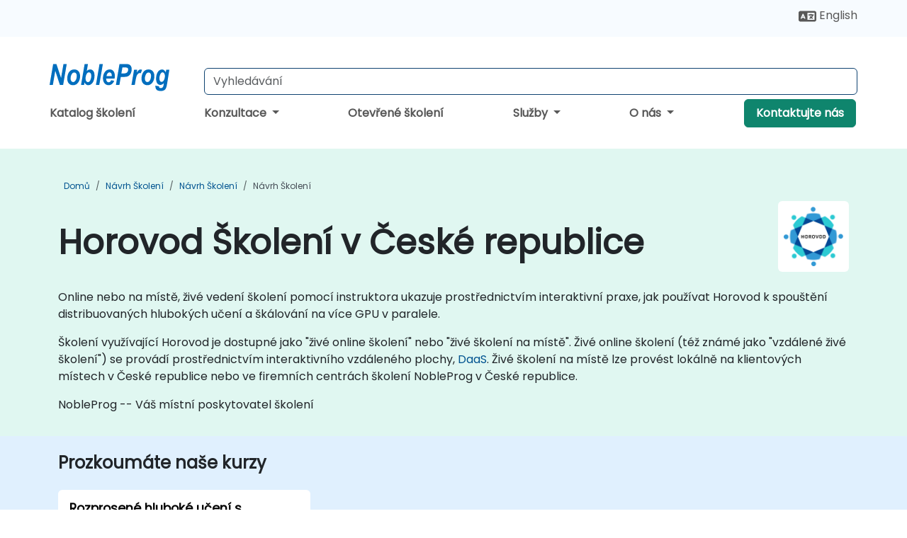

--- FILE ---
content_type: text/html; charset=UTF-8
request_url: https://www.nobleprog.cz/horovod-skoleni
body_size: 30818
content:
<!DOCTYPE html>
<html lang="cs" translate="no">
<head>
    <meta http-equiv="content-type" content="text/html; charset=utf-8">
    <meta name="viewport" content="width=device-width,initial-scale=1,maximum-scale=5,user-scalable=yes">
    <meta http-equiv="X-UA-Compatible" content="IE=edge">
    <meta name="HandheldFriendly" content="true">
        <link rel="canonical" href="https://www.nobleprog.cz/horovod-skoleni">
        <meta name="description" content="Online nebo na místě, živé vedení školení pomocí instruktora ukazuje prostřednictvím interaktivní praxe, jak používat Horovod k spouštění distribuovaných hlubokých učení a škálování na více GPU v paralele. Školení využívající Horovod je dostupné jako &amp;quot;živé online školení&amp;quot; nebo &amp;quot;živé školení na místě&amp;quot;. Živé online školení (též známé jako &amp;quot;vzdálené živé školení&amp;quot;) se provádí prostřednictvím interaktivního vzdáleného plochy, DaaS. Živé školení na místě lze provést lokálně na klientových místech v České republice nebo ve firemních centrách školení NobleProg v České republice. NobleProg -- Váš místní poskytovatel školení">
    <meta property="og:description" content="Online nebo na místě, živé vedení školení pomocí instruktora ukazuje prostřednictvím interaktivní praxe, jak používat Horovod k spouštění distribuovaných hlubo">
    <link rel="alternate" href="https://www.nobleprog.cz/horovod-skoleni" hreflang="x-default">
<link rel="alternate" href="https://www.nobleprog.cz/horovod-skoleni" hreflang="cs-cz">
<link rel="alternate" href="https://www.nobleprog.cz/horovod-skoleni" hreflang="cs">
<link rel="alternate" href="https://www.nobleprog.cz/en/horovod-training" hreflang="en-cz">
<link rel="alternate" href="https://www.nobleprog.cz/en/horovod-training" hreflang="en">

        <meta name="keywords" content="Víkendové Horovod kurzy, Večerní Horovod školení, Horovod přijímač, Horovod vedené školitelem">

    <link rel="preload" href="/npfrontend/nplib/css/poppins2.woff2" as="font" type="font/woff2" crossorigin>
    <link rel="preload" href="/npfrontend/nplib/plugins/fontawesome/webfonts/fa-solid-900-cust.woff2" as="font" type="font/woff2" crossorigin>
    <link rel="preconnect" href="https://piwik.nobleprog.com" crossorigin="anonymous">
    <link rel="preconnect" href="https://lhc.nobleprog.com" crossorigin="anonymous">
    <link rel="preload" href="/npfrontend/nplib/css/bootstrap/bootstrap-cust.min.css" as="style">
    <link rel="preload" href="/npfrontend/nplib/css/all.min.css?np031" as="style" media="screen">
    <link rel="preload" href="/npfrontend/nplib/js/jquery/jquery-4.0.0-beta.2.min.js" as="script">
    <link rel="preload" href="/npfrontend/nplib/js/bootstrap/bootstrap.bundle-cust.min.js" as="script">
    <link rel="preload" href="/npfrontend/nplib/js/custom/main.js?np005" as="script">
    <link rel="preload" href="/npfrontend/nptemplates/topmenu.min.js" as="script">
    <link rel="preload" href="/npfrontend/nplib/np_live_chat/np_live_chat.js" as="script">

    <link rel="preload" href="/npfrontend/nplib/js/custom/np-carousel/np-carousel.min.js" as="script">
    <link rel="preload" href="/npfrontend/nplib/js/custom/np-carousel/np-carousel.min.css" as="style" media="screen">
    <link rel="preload" href="/npfrontend/nplib/js/piwik.js" as="script">
    <title>Horovod Školení v České republice</title>

    <link href="/npfrontend/nplib/css/bootstrap/bootstrap-cust.min.css" rel="stylesheet" type="text/css">
    <link href="/npfrontend/nplib/css/all.min.css?np031" rel="stylesheet" type="text/css" media="screen">
    <link href="/npfrontend/nplib/js/custom/np-carousel/np-carousel.min.css" rel='stylesheet' type="text/css" media="screen">

    <!-- Define Javascript Libraries -->
    <script src="/npfrontend/nplib/js/jquery/jquery-4.0.0-beta.2.min.js"></script>
    <script src="/npfrontend/nplib/js/bootstrap/bootstrap.bundle-cust.min.js"></script>
    <script src="/npfrontend/nplib/js/custom/main.js?np005"></script>
    <script src="/npfrontend/nplib/js/custom/np-carousel/np-carousel.min.js"></script>

<!-- Open Graph -->
<meta property="og:title" content="Horovod Školení v České republice">
<meta property="og:url" content="https://www.nobleprog.cz/horovod-skoleni">
<meta property="og:image" content="https://www.nobleprog.cz/npfrontend/assets/images/opengraph/nobleprog-website.svg">
<meta property="og:type" content="website">
<meta name="author" content="NobleProg">

    <!-- MATOMO START - PIWIK -->
    <script>
        var _paq = _paq || [];
        _paq.push(['enableHeartBeatTimer', 10]);
        var dimensions = {"dimension4":"www.nobleprog.cz"};
        _paq.push(['trackPageView', window.document.title, dimensions]);
        _paq.push(['enableLinkTracking']);
        (function() {
            var u = "//piwik.nobleprog.com/";
            _paq.push(['setTrackerUrl', u + 'piwik.php']);
            _paq.push(['setSiteId', 2]);
            _paq.push(["setDoNotTrack", 1]);
            var d = document,
                g = d.createElement('script'),
                s = d.getElementsByTagName('script')[0];
            g.type = 'text/javascript';
            g.async = true;
            g.defer = true;
            g.src = '/npfrontend/nplib/js/piwik.js';
            s.parentNode.insertBefore(g, s);
        })();
    </script>
    <!-- MATOMO END -->
    
    <!-- JSERR START -->
        <!-- End JSERR -->

    <link rel="icon" type="image/png" href="/favicon.png">
            <script>
            var Backdrop = {"settings":{"livechat":{"language":"","department":10,"lhc_url":"lhc.nobleprog.com","domain":"https:\/\/www.nobleprog.cz\/"}}};
        </script>
        <script defer src="/npfrontend/nplib/np_live_chat/np_live_chat.js"></script>
    </head>

<body>
    <style>.sales-area-item{color:var(--link-grey);text-decoration:none;text-align:left;} .sales-area-item:hover{color:var(--bs-link-color)}</style>
    <nav id="contact-nav" class="container-fluid">
        <div class="container d-flex align-items-center justify-content-lg-end overflow-hidden" style='column-gap:14px; '>
                        <div id="lang-switch-links2">
                    <a title='Select Site Language' href='/en/horovod-training'><svg height='20px' viewBox='0 0 640 512'><use xlink:href='/npfrontend/assets/icons.svg#icon-lang-switch'></use></svg><span class='d-none d-lg-inline'> English</span></a>               </div>
                        <a id="selected-phone-anchor" class='d-none' href="tel:" rel="nofollow" onclick="return window.innerWidth < 768;" title="Telefonní číslo pro kontakt">
                <svg width="18" height="18" viewBox="0 0 24 24"><use xlink:href="/npfrontend/assets/icons.svg#icon-phone"></use></svg>
                                                <span id="selected-phone-anchor-text"></span>
            </a>
            <a href="mailto: ?>" id="selected-email-anchor" class='d-none' title="Kontaktujte nás e-mailem">
            <svg width="18" height="18" viewBox="0 0 24 24"><use xlink:href="/npfrontend/assets/icons.svg#icon-envelope"></use></svg>
                <span class="np_mail" id='selected-email-anchor-text'></span>
            </a>
            <a class="btn-green btn-contactus d-lg-none" href="/contact-us">Kontaktujte nás</a>

                    </div>
    </nav>
        <script> const language_url = ''; getContactInfo(language_url); </script>

    <div id="choose-country-region" class="container topmenu">
        <nav class="navbar navbar-expand-md">
            <div class='d-flex w-100 justify-content-between'>
                <div class="d-flex align-items-md-end align-items-start flex-column flex-md-row w-100 gap-md-1">
                    <a href="/" title="Horovod Školení v České republice" class="d-flex w-md-50">
                        <svg width="206" height="50" viewBox="0 0 206 30">
    <!-- Logotype -->
    <use xlink:href="/npfrontend/assets/icons.svg#logotype" />
    <!-- Flag -->
    <use xlink:href="/npfrontend/assets/icons.svg#flag-cz" x="176" y="-10" />
</svg>
                    </a>
                    <form id="searchBarForm" method="GET" action="https://search.nobleprog.com" target="_blank" class="flex-grow-1 w-100 w-md-50" style="padding-left: 12px;">
                        <input type="text" name="q" style="border: 1px solid var(--bg-blue-dark);" autocomplete="on" class="form-control" aria-label="Search Courses" placeholder="Vyhledávání" size="10" maxlength="128" required="">
                        <input type="hidden" name="np_site" value="www.nobleprog.cz">
                        <input type="hidden" name="lang" value="cs">
                    </form>
                </div>
                <div class="mobile-menu">
                    <button class="navbar-toggler collapsed border-0" type="button" data-bs-toggle="collapse" data-bs-target="#navbarSupportedContent" aria-controls="navbarSupportedContent" aria-expanded="false" aria-label="Toggle navigation">
                        <span class="navbar-toggler-icon"></span>
                        <span class="navbar-toggler-icon"></span>
                        <span class="navbar-toggler-icon"></span>
                    </button>
                </div>
            </div>
            <div class="topmenu-navs collapse navbar-collapse" id="navbarSupportedContent">
                <ul class="nav-tabs navbar-nav" style="align-items: baseline;">
        <li class="col-md-auto menu menu-link lowercase"><a class="d-block" href="/skoleni "> Katalog školení</a></li>
    <li class="col-md-auto menu dropdown nav-dropdown">
        <a class="dropdown-toggle main-nav-dropdown-toggle" data-bs-toggle="dropdown" href="#">
            Konzultace            <b class="caret"></b>
        </a>
        <ul class="dropdown-menu main-nav-dropdown dropdown-index dropdown-menu-end">

                                <li><a class="d-block" href="/consultancy">Naše přístup</a></li>
                                    <li><a class="d-block" href="/case-studies">Případové studie</a></li>
                <li class='list-group-item'>
            <form action='/enquiry-v2?type=consultancy' method='GET'>
                <input type='hidden' name='type' value='consultancy'>
                <button class='btn btn-link text-decoration-none' >Dotaz ohledně konzultace</button>
            </form>
        </li>                    <li><a class="d-block" href="/consultancy-catalogue">Katalog konzultací</a></li>
                
        </ul>
    </li>

    <li class="col-md-auto menu menu-link lowercase"><a class="d-block" href="/public-courses "> Otevřené školení</a></li>
    <li class="col-md-auto menu dropdown nav-dropdown">
        <a class="dropdown-toggle main-nav-dropdown-toggle" data-bs-toggle="dropdown" href="#">
            Služby            <b class="caret"></b>
        </a>
        <ul class="dropdown-menu main-nav-dropdown dropdown-index dropdown-menu-end">

                                <li><a class="d-block" href="/digital-transformation">Digitální transformace</a></li>
                                    <li><a class="d-block" href="/managed-training-services">Spravovaná služba školení</a></li>
                                    <li><a class="d-block" href="/instructor-led-online-training-courses">Platforma pro doručování školení</a></li>
                                    <li class="dropdown dropdown-sub-menu-container dropend">
                        <a class="dropdown-toggle dropdown-toggle-sub-menu" href="#" id="dropdownSubMenu" data-bs-toggle="dropdown">
                            <span class='dropdown-sub-menu-title'>
                                Rekvalifikace                            </span>
                            <b class="caret"></b>
                        </a>
                        <ul class="dropdown-menu dropdown-sub-menu" aria-labelledby="dropdownSubMenu">
                                                            <li><a class="d-block" href="/what-is-reskilling">Co je reskilling?</a></li>
                                                            <li><a class="d-block" href="/our-approach">Naše přístup</a></li>
                                                            <li><a class="d-block" href="/our-experience">Naše zkušenosti</a></li>
                                                            <li><a class="d-block" href="/our-bootcamps">Naše bootcamps</a></li>
                                                    </ul>
                    </li>
                                <li><a class="d-block" href="/resources">Zdroje</a></li>
                
        </ul>
    </li>

    <li class="col-md-auto menu dropdown nav-dropdown">
        <a class="dropdown-toggle main-nav-dropdown-toggle" data-bs-toggle="dropdown" href="#">
            O nás            <b class="caret"></b>
        </a>
        <ul class="dropdown-menu main-nav-dropdown dropdown-index dropdown-menu-end">

                                <li><a class="d-block" href="/about-us">O nás</a></li>
                                    <li><a class="d-block" href="/reason-for-existence">Poslání NobleProg</a></li>
                                    <li><a class="d-block" href="/certifications">Partneři a afiliace</a></li>
                                    <li><a class="d-block" href="/training-methods">Metody školení</a></li>
                                    <li><a class="d-block" href="/clients-and-references">Zákazníci</a></li>
                                    <li><a class="d-block" href="/e-certificate">E-Certifikát</a></li>
                                    <li><a class="d-block" href="/testimonials">Reference</a></li>
                                    <li><a class="d-block" href="/careers">Kariéry</a></li>
                                    <li><a class="d-block" href="/terms-and-conditions">T&C</a></li>
                                    <li><a class="d-block" href="/faqs">FAQ</a></li>
                
        </ul>
    </li>

    <li class='col-md-auto menu menu-link lowercase d-none d-lg-block'>
        <a class="btn-green btn-contactus" href="/contact-us">Kontaktujte nás</a>
    </li>
    
</ul>

<style>
    .course-catalogue-menu .columns:hover{
        background-color: inherit!important;
    }
.dropdown-sub-menu-container .dropdown-menu {
    display:none;
    margin-top: 0;
}
.dropdown-sub-menu-container:hover>.dropdown-sub-menu {display:block}
.dropdown-sub-menu-container.dropend .dropdown-toggle::after{
    border-top:0.35em solid transparent;
    border-bottom:0.35em solid transparent;
    border-left:0.35em solid
}

@media screen and (min-width: 769px) {
    .dropend:hover>.dropdown-sub-menu {
        position:absolute;
        top:0;
        left:100%
    }
    .dropdown-toggle-sub-menu>span {
        display:inline-block;
        width:90%
    }
}
</style>
<script async src="/npfrontend/nptemplates/topmenu.min.js"></script>
            </div>
        </nav>
    </div>

    <!--CONTENT CONTAINER-->
    <main id="content-container">
        <style>
.category-header{display:flex;align-items:center;justify-content:space-between}
.category-header img{
    /* padding-top:2.5rem; */
    padding:.5rem;
    background-color:white;
    border-radius:6px;
    width:100px;height:100px;}
    #overview-text {padding-bottom:1em}
</style>
<div class="category-banner banner-header">
        <div class="container-fluid lightgreen">
        <div class="container main-breadcrumb">
            <div class="row col-md-12">
                    <nav aria-label="breadcrumb">
        <ol class="breadcrumb">
                                <li class="breadcrumb-item">
                        <a href="/">Domů</a>
                    </li>
                                    <li class="breadcrumb-item">
                        <a href="/machine-learning-skoleni">Návrh Školení</a>
                    </li>
                                    <li class="breadcrumb-item">
                        <a href="/deep-learning-skoleni">Návrh Školení</a>
                    </li>
                                    <li class="breadcrumb-item active">
                        <a href="/horovod-skoleni" class="last-breadcrumb">Návrh Školení</a>
                    </li>
                        </ol>
    </nav>
            </div>
        </div>
    </div>
        <div class="container-fluid lightgreen">
        <div class="container">
            <div class="row">
                <div class="col-md-12">
                    <div class="category-header">
                        <h1 class="category-title" style="margin-bottom:-8px;">Horovod Školení v České republice</h1>
                                                    <div class="category-linkbox">
                                <img loading="eager" src="/sites/hitrahr/files/category_images/height35_scale/horovod-training.png" alt="Horovod Školení v České republice">                            </div>
                                            </div>
                    <br>                                        <div id="overview-text">
                        <p>Online nebo na místě, živé vedení školení pomocí instruktora ukazuje prostřednictvím interaktivní praxe, jak používat Horovod k spouštění distribuovaných hlubokých učení a škálování na více GPU v paralele.</p>
<p>Školení využívající Horovod je dostupné jako &quot;živé online školení&quot; nebo &quot;živé školení na místě&quot;. Živé online školení (též známé jako &quot;vzdálené živé školení&quot;) se provádí prostřednictvím interaktivního vzdáleného plochy, <a href="https://www.dadesktop.com/">DaaS</a>. Živé školení na místě lze provést lokálně na klientových místech v České republice nebo ve firemních centrách školení NobleProg v České republice.</p>
<p>NobleProg -- Váš místní poskytovatel školení</p>                    </div>
                </div>
            </div>
        </div>
    </div>
        </div>

<div class="container-fluid lightblue pt-4 pb-4">
    <div class="container">
            <div class="row">
        <h3 class="mb-3 mb-sm-4">Prozkoumáte naše kurzy</h3>
                                    <div class="col-sm-12 col-lg-4 mb-4 cursor-pointer" onclick="location.href='/cc/horovod';">
                    <div class="outline-course-box">
                        <a href="/cc/horovod" >
                            <h2 class="text-black hover-text-underline elipsis">Rozprosené hluboké učení s Horovodem</h2>
                        </a>
                        <span class="course-outline-hours">
                            <i class="fa fa-clock"></i>
                            7 Hodiny                        </span>
                        <div class="cat-course-desc related">
                            <div role="definition" class="elipsis e4 course-def">
                                <p>Toto živé školení vedené instruktorem v České republice (online nebo na místě) je zaměřeno na vývojáře nebo datové vědce, kteří chtějí použít Horovod k provádění distribuovaných školení hlubokého učení a rozšířit je tak, aby probíhaly paralelně v několika GPU .</p><p> Na konci tohoto školení budou účastníci schopni:</p><ul><li> Nastavte potřebné vývojové prostředí, abyste mohli zahájit školení hlubokého učení.</li><li> Nainstalujte a nakonfigurujte Horovod pro trénování modelů s TensorFlow, Keras, PyTorch a Apache MXNet.</li><li> Škálujte trénink hlubokého učení pomocí Horovod tak, aby běžel na více GPUs.</li></ul>                            </div>
                            <div class='hover-text-underline' style='color:var(--bs-link-color);'> Přečtěte si více...</div>
                        </div>
                    </div>
                </div>
        <script type="application/ld+json">{
    "@context": "http://schema.org",
    "@type": "Course",
    "courseCode": "horovod",
    "name": "Rozprosen\u00e9 hlubok\u00e9 u\u010den\u00ed s Horovodem",
    "description": "Toto \u017eiv\u00e9 \u0161kolen\u00ed veden\u00e9 instruktorem v \u010cesk\u00e9 republice ...",
    "provider": {
        "@type": "Organization",
        "name": "NobleProg"
    },
    "offers": {
        "@type": "Offer",
        "category": "Paid"
    },
    "hasCourseInstance": {
        "@type": "CourseInstance",
        "courseMode": "Onsite",
        "courseWorkload": "PT7H"
    }
}</script>        <p style="margin-bottom:0">Naposledy aktualizováno: <time datetime="2024-08-28">2024-08-28</time></p>
    </div>
    </div>
</div>
<div class="container pt-4 pb-4">
    <h3 class="mb-3"><i class="fa fa-calendar-star"></i>Nadcházející kurzy</h3>
    <div class='np-carousel-upcoming-course'>
        <span class="np-carousel-btn back-btn" role="button" aria-label="upcomming courses back slide carousel"></span> <!-- Back button -->
        <div class="np-carousel-container">
                            <div class="np-carousel-item upcoming-course">
                    <form action="/cc/horovod" method="get" class="uc-form">
                        <div class="card card-body mb-3 uc-card" onclick="this.closest('form').submit();">
                            <h4 class="card-title elipsis e3">Rozprosené hluboké učení s Horovodem</h4>
                            <div class="course-outline-calendar svg-info">
                                <i class="fa fa-calendar-day"></i>
                                2026-01-12 09:30                            </div>
                            <div class="course-outline-hours svg-info">
                                <i class="fa fa-clock"></i>
                                7 hodiny                            </div>
                            <div class="course-outline-location svg-info">
                                <i class="fa fa-map-marker-alt"></i>
                                Brno                            </div>
                                                            <div class="container">
                                    <div class="row">
                                        <div class="col-md-6 text-center price-card-sect">
                                            <span class="card-price"> 1500 EUR</span>
                                            <span class="uc-remote">(Online)</span>
                                        </div>
                                                                                <div class="col-md-6 text-center price-card-sect">
                                            <span class="card-price"> 1500 EUR</span>
                                            <span class="uc-classroom">(Učebna)</span>
                                        </div>
                                                                            </div>
                                </div>
                                                    </div>
                        <input type="hidden" name="venue" value="cz_Spielberk_Office_Centre">
                        <input type="hidden" name="start-date" value="2026-01-12">
                    </form>

                </div>
                <script type="application/ld+json">{
    "@context": "http://schema.org",
    "@type": "EducationEvent",
    "name": "Rozprosen\u00e9 hlubok\u00e9 u\u010den\u00ed s Horovodem",
    "description": "Horovod je open source softwarov\u00fd r\u00e1mec ur\u010den\u00fd pro zprac...",
    "startDate": "2026-01-12",
    "url": "https://www.nobleprog.cz/cc/horovod",
    "offers": {
        "@type": "Offer",
        "price": "1500",
        "priceCurrency": "EUR",
        "url": "https://www.nobleprog.cz/cc/horovod",
        "availability": "http://schema.org/InStock",
        "validFrom": "2025-10-12"
    },
    "duration": "PT7H",
    "location": [
        {
            "@type": "VirtualLocation",
            "url": "https://www.dadesktop.com"
        },
        {
            "@type": "Place",
            "name": "Brno",
            "address": {
                "@type": "PostalAddress",
                "streetAddress": "Holandsk\u00e1 2/4",
                "addressLocality": "Brno",
                "postalCode": "639 00",
                "addressCountry": "CZ"
            }
        }
    ],
    "endDate": "2026-01-13",
    "eventAttendanceMode": "https://schema.org/MixedEventAttendanceMode",
    "eventStatus": "https://schema.org/EventScheduled",
    "performer": {
        "@type": "Organization",
        "name": "NobleProg"
    },
    "organizer": {
        "@type": "Organization",
        "name": "NobleProg",
        "url": "https://www.nobleprog.cz/"
    },
    "image": [
        "https://www.nobleprog.cz/sites/all/themes/common_images/logo/1x1/logo.gif",
        "https://www.nobleprog.cz/sites/all/themes/common_images/logo/4x3/logo.gif",
        "https://www.nobleprog.cz/sites/all/themes/common_images/logo/16x9/logo.gif"
    ]
}</script>                            <div class="np-carousel-item upcoming-course">
                    <form action="/cc/horovod" method="get" class="uc-form">
                        <div class="card card-body mb-3 uc-card" onclick="this.closest('form').submit();">
                            <h4 class="card-title elipsis e3">Rozprosené hluboké učení s Horovodem</h4>
                            <div class="course-outline-calendar svg-info">
                                <i class="fa fa-calendar-day"></i>
                                2026-01-26 09:30                            </div>
                            <div class="course-outline-hours svg-info">
                                <i class="fa fa-clock"></i>
                                7 hodiny                            </div>
                            <div class="course-outline-location svg-info">
                                <i class="fa fa-map-marker-alt"></i>
                                Ostrava                             </div>
                                                            <div class="container">
                                    <div class="row">
                                        <div class="col-md-6 text-center price-card-sect">
                                            <span class="card-price"> 1500 EUR</span>
                                            <span class="uc-remote">(Online)</span>
                                        </div>
                                                                                <div class="col-md-6 text-center price-card-sect">
                                            <span class="card-price"> 1500 EUR</span>
                                            <span class="uc-classroom">(Učebna)</span>
                                        </div>
                                                                            </div>
                                </div>
                                                    </div>
                        <input type="hidden" name="venue" value="cz_Ostrava_">
                        <input type="hidden" name="start-date" value="2026-01-26">
                    </form>

                </div>
                <script type="application/ld+json">{
    "@context": "http://schema.org",
    "@type": "EducationEvent",
    "name": "Rozprosen\u00e9 hlubok\u00e9 u\u010den\u00ed s Horovodem",
    "description": "Horovod je open source softwarov\u00fd r\u00e1mec ur\u010den\u00fd pro zprac...",
    "startDate": "2026-01-26",
    "url": "https://www.nobleprog.cz/cc/horovod",
    "offers": {
        "@type": "Offer",
        "price": "1500",
        "priceCurrency": "EUR",
        "url": "https://www.nobleprog.cz/cc/horovod",
        "availability": "http://schema.org/InStock",
        "validFrom": "2025-10-26"
    },
    "duration": "PT7H",
    "location": [
        {
            "@type": "VirtualLocation",
            "url": "https://www.dadesktop.com"
        },
        {
            "@type": "Place",
            "name": "Ostrava ",
            "address": {
                "@type": "PostalAddress",
                "streetAddress": "\u0158\u00edjna 205/45",
                "addressLocality": "Ostrava",
                "postalCode": "70200",
                "addressCountry": "CZ"
            }
        }
    ],
    "endDate": "2026-01-27",
    "eventAttendanceMode": "https://schema.org/MixedEventAttendanceMode",
    "eventStatus": "https://schema.org/EventScheduled",
    "performer": {
        "@type": "Organization",
        "name": "NobleProg"
    },
    "organizer": {
        "@type": "Organization",
        "name": "NobleProg",
        "url": "https://www.nobleprog.cz/"
    },
    "image": [
        "https://www.nobleprog.cz/sites/all/themes/common_images/logo/1x1/logo.gif",
        "https://www.nobleprog.cz/sites/all/themes/common_images/logo/4x3/logo.gif",
        "https://www.nobleprog.cz/sites/all/themes/common_images/logo/16x9/logo.gif"
    ]
}</script>                            <div class="np-carousel-item upcoming-course">
                    <form action="/cc/horovod" method="get" class="uc-form">
                        <div class="card card-body mb-3 uc-card" onclick="this.closest('form').submit();">
                            <h4 class="card-title elipsis e3">Rozprosené hluboké učení s Horovodem</h4>
                            <div class="course-outline-calendar svg-info">
                                <i class="fa fa-calendar-day"></i>
                                2026-02-09 09:30                            </div>
                            <div class="course-outline-hours svg-info">
                                <i class="fa fa-clock"></i>
                                7 hodiny                            </div>
                            <div class="course-outline-location svg-info">
                                <i class="fa fa-map-marker-alt"></i>
                                Praha, Pražský hrad                            </div>
                                                            <div class="container">
                                    <div class="row">
                                        <div class="col-md-6 text-center price-card-sect">
                                            <span class="card-price"> 1500 EUR</span>
                                            <span class="uc-remote">(Online)</span>
                                        </div>
                                                                                <div class="col-md-6 text-center price-card-sect">
                                            <span class="card-price"> 1700 EUR</span>
                                            <span class="uc-classroom">(Učebna)</span>
                                        </div>
                                                                            </div>
                                </div>
                                                    </div>
                        <input type="hidden" name="venue" value="cz_31578">
                        <input type="hidden" name="start-date" value="2026-02-09">
                    </form>

                </div>
                <script type="application/ld+json">{
    "@context": "http://schema.org",
    "@type": "EducationEvent",
    "name": "Rozprosen\u00e9 hlubok\u00e9 u\u010den\u00ed s Horovodem",
    "description": "Horovod je open source softwarov\u00fd r\u00e1mec ur\u010den\u00fd pro zprac...",
    "startDate": "2026-02-09",
    "url": "https://www.nobleprog.cz/cc/horovod",
    "offers": {
        "@type": "Offer",
        "price": "1700",
        "priceCurrency": "EUR",
        "url": "https://www.nobleprog.cz/cc/horovod",
        "availability": "http://schema.org/InStock",
        "validFrom": "2025-11-09"
    },
    "duration": "PT7H",
    "location": [
        {
            "@type": "VirtualLocation",
            "url": "https://www.dadesktop.com"
        },
        {
            "@type": "Place",
            "name": "Praha, Pra\u017esk\u00fd hrad",
            "address": {
                "@type": "PostalAddress",
                "streetAddress": "Prokopsk\u00e1 296/8",
                "addressLocality": "Prague",
                "postalCode": "118 00",
                "addressCountry": "CZ"
            }
        }
    ],
    "endDate": "2026-02-10",
    "eventAttendanceMode": "https://schema.org/MixedEventAttendanceMode",
    "eventStatus": "https://schema.org/EventScheduled",
    "performer": {
        "@type": "Organization",
        "name": "NobleProg"
    },
    "organizer": {
        "@type": "Organization",
        "name": "NobleProg",
        "url": "https://www.nobleprog.cz/"
    },
    "image": [
        "https://www.nobleprog.cz/sites/all/themes/common_images/logo/1x1/logo.gif",
        "https://www.nobleprog.cz/sites/all/themes/common_images/logo/4x3/logo.gif",
        "https://www.nobleprog.cz/sites/all/themes/common_images/logo/16x9/logo.gif"
    ]
}</script>                            <div class="np-carousel-item upcoming-course">
                    <form action="/cc/horovod" method="get" class="uc-form">
                        <div class="card card-body mb-3 uc-card" onclick="this.closest('form').submit();">
                            <h4 class="card-title elipsis e3">Rozprosené hluboké učení s Horovodem</h4>
                            <div class="course-outline-calendar svg-info">
                                <i class="fa fa-calendar-day"></i>
                                2026-02-23 09:30                            </div>
                            <div class="course-outline-hours svg-info">
                                <i class="fa fa-clock"></i>
                                7 hodiny                            </div>
                            <div class="course-outline-location svg-info">
                                <i class="fa fa-map-marker-alt"></i>
                                Brno                            </div>
                                                            <div class="container">
                                    <div class="row">
                                        <div class="col-md-6 text-center price-card-sect">
                                            <span class="card-price"> 1500 EUR</span>
                                            <span class="uc-remote">(Online)</span>
                                        </div>
                                                                                <div class="col-md-6 text-center price-card-sect">
                                            <span class="card-price"> 1500 EUR</span>
                                            <span class="uc-classroom">(Učebna)</span>
                                        </div>
                                                                            </div>
                                </div>
                                                    </div>
                        <input type="hidden" name="venue" value="cz_Spielberk_Office_Centre">
                        <input type="hidden" name="start-date" value="2026-02-23">
                    </form>

                </div>
                <script type="application/ld+json">{
    "@context": "http://schema.org",
    "@type": "EducationEvent",
    "name": "Rozprosen\u00e9 hlubok\u00e9 u\u010den\u00ed s Horovodem",
    "description": "Horovod je open source softwarov\u00fd r\u00e1mec ur\u010den\u00fd pro zprac...",
    "startDate": "2026-02-23",
    "url": "https://www.nobleprog.cz/cc/horovod",
    "offers": {
        "@type": "Offer",
        "price": "1500",
        "priceCurrency": "EUR",
        "url": "https://www.nobleprog.cz/cc/horovod",
        "availability": "http://schema.org/InStock",
        "validFrom": "2025-11-23"
    },
    "duration": "PT7H",
    "location": [
        {
            "@type": "VirtualLocation",
            "url": "https://www.dadesktop.com"
        },
        {
            "@type": "Place",
            "name": "Brno",
            "address": {
                "@type": "PostalAddress",
                "streetAddress": "Holandsk\u00e1 2/4",
                "addressLocality": "Brno",
                "postalCode": "639 00",
                "addressCountry": "CZ"
            }
        }
    ],
    "endDate": "2026-02-24",
    "eventAttendanceMode": "https://schema.org/MixedEventAttendanceMode",
    "eventStatus": "https://schema.org/EventScheduled",
    "performer": {
        "@type": "Organization",
        "name": "NobleProg"
    },
    "organizer": {
        "@type": "Organization",
        "name": "NobleProg",
        "url": "https://www.nobleprog.cz/"
    },
    "image": [
        "https://www.nobleprog.cz/sites/all/themes/common_images/logo/1x1/logo.gif",
        "https://www.nobleprog.cz/sites/all/themes/common_images/logo/4x3/logo.gif",
        "https://www.nobleprog.cz/sites/all/themes/common_images/logo/16x9/logo.gif"
    ]
}</script>                            <div class="np-carousel-item upcoming-course">
                    <form action="/cc/horovod" method="get" class="uc-form">
                        <div class="card card-body mb-3 uc-card" onclick="this.closest('form').submit();">
                            <h4 class="card-title elipsis e3">Rozprosené hluboké učení s Horovodem</h4>
                            <div class="course-outline-calendar svg-info">
                                <i class="fa fa-calendar-day"></i>
                                2026-03-09 09:30                            </div>
                            <div class="course-outline-hours svg-info">
                                <i class="fa fa-clock"></i>
                                7 hodiny                            </div>
                            <div class="course-outline-location svg-info">
                                <i class="fa fa-map-marker-alt"></i>
                                Ostrava                             </div>
                                                            <div class="container">
                                    <div class="row">
                                        <div class="col-md-6 text-center price-card-sect">
                                            <span class="card-price"> 1500 EUR</span>
                                            <span class="uc-remote">(Online)</span>
                                        </div>
                                                                                <div class="col-md-6 text-center price-card-sect">
                                            <span class="card-price"> 1500 EUR</span>
                                            <span class="uc-classroom">(Učebna)</span>
                                        </div>
                                                                            </div>
                                </div>
                                                    </div>
                        <input type="hidden" name="venue" value="cz_Ostrava_">
                        <input type="hidden" name="start-date" value="2026-03-09">
                    </form>

                </div>
                <script type="application/ld+json">{
    "@context": "http://schema.org",
    "@type": "EducationEvent",
    "name": "Rozprosen\u00e9 hlubok\u00e9 u\u010den\u00ed s Horovodem",
    "description": "Horovod je open source softwarov\u00fd r\u00e1mec ur\u010den\u00fd pro zprac...",
    "startDate": "2026-03-09",
    "url": "https://www.nobleprog.cz/cc/horovod",
    "offers": {
        "@type": "Offer",
        "price": "1500",
        "priceCurrency": "EUR",
        "url": "https://www.nobleprog.cz/cc/horovod",
        "availability": "http://schema.org/InStock",
        "validFrom": "2025-12-09"
    },
    "duration": "PT7H",
    "location": [
        {
            "@type": "VirtualLocation",
            "url": "https://www.dadesktop.com"
        },
        {
            "@type": "Place",
            "name": "Ostrava ",
            "address": {
                "@type": "PostalAddress",
                "streetAddress": "\u0158\u00edjna 205/45",
                "addressLocality": "Ostrava",
                "postalCode": "70200",
                "addressCountry": "CZ"
            }
        }
    ],
    "endDate": "2026-03-10",
    "eventAttendanceMode": "https://schema.org/MixedEventAttendanceMode",
    "eventStatus": "https://schema.org/EventScheduled",
    "performer": {
        "@type": "Organization",
        "name": "NobleProg"
    },
    "organizer": {
        "@type": "Organization",
        "name": "NobleProg",
        "url": "https://www.nobleprog.cz/"
    },
    "image": [
        "https://www.nobleprog.cz/sites/all/themes/common_images/logo/1x1/logo.gif",
        "https://www.nobleprog.cz/sites/all/themes/common_images/logo/4x3/logo.gif",
        "https://www.nobleprog.cz/sites/all/themes/common_images/logo/16x9/logo.gif"
    ]
}</script>                            <div class="np-carousel-item upcoming-course">
                    <form action="/cc/horovod" method="get" class="uc-form">
                        <div class="card card-body mb-3 uc-card" onclick="this.closest('form').submit();">
                            <h4 class="card-title elipsis e3">Rozprosené hluboké učení s Horovodem</h4>
                            <div class="course-outline-calendar svg-info">
                                <i class="fa fa-calendar-day"></i>
                                2026-03-23 09:30                            </div>
                            <div class="course-outline-hours svg-info">
                                <i class="fa fa-clock"></i>
                                7 hodiny                            </div>
                            <div class="course-outline-location svg-info">
                                <i class="fa fa-map-marker-alt"></i>
                                Praha, Pražský hrad                            </div>
                                                            <div class="container">
                                    <div class="row">
                                        <div class="col-md-6 text-center price-card-sect">
                                            <span class="card-price"> 1500 EUR</span>
                                            <span class="uc-remote">(Online)</span>
                                        </div>
                                                                                <div class="col-md-6 text-center price-card-sect">
                                            <span class="card-price"> 1700 EUR</span>
                                            <span class="uc-classroom">(Učebna)</span>
                                        </div>
                                                                            </div>
                                </div>
                                                    </div>
                        <input type="hidden" name="venue" value="cz_31578">
                        <input type="hidden" name="start-date" value="2026-03-23">
                    </form>

                </div>
                <script type="application/ld+json">{
    "@context": "http://schema.org",
    "@type": "EducationEvent",
    "name": "Rozprosen\u00e9 hlubok\u00e9 u\u010den\u00ed s Horovodem",
    "description": "Horovod je open source softwarov\u00fd r\u00e1mec ur\u010den\u00fd pro zprac...",
    "startDate": "2026-03-23",
    "url": "https://www.nobleprog.cz/cc/horovod",
    "offers": {
        "@type": "Offer",
        "price": "1700",
        "priceCurrency": "EUR",
        "url": "https://www.nobleprog.cz/cc/horovod",
        "availability": "http://schema.org/InStock",
        "validFrom": "2025-12-23"
    },
    "duration": "PT7H",
    "location": [
        {
            "@type": "VirtualLocation",
            "url": "https://www.dadesktop.com"
        },
        {
            "@type": "Place",
            "name": "Praha, Pra\u017esk\u00fd hrad",
            "address": {
                "@type": "PostalAddress",
                "streetAddress": "Prokopsk\u00e1 296/8",
                "addressLocality": "Prague",
                "postalCode": "118 00",
                "addressCountry": "CZ"
            }
        }
    ],
    "endDate": "2026-03-24",
    "eventAttendanceMode": "https://schema.org/MixedEventAttendanceMode",
    "eventStatus": "https://schema.org/EventScheduled",
    "performer": {
        "@type": "Organization",
        "name": "NobleProg"
    },
    "organizer": {
        "@type": "Organization",
        "name": "NobleProg",
        "url": "https://www.nobleprog.cz/"
    },
    "image": [
        "https://www.nobleprog.cz/sites/all/themes/common_images/logo/1x1/logo.gif",
        "https://www.nobleprog.cz/sites/all/themes/common_images/logo/4x3/logo.gif",
        "https://www.nobleprog.cz/sites/all/themes/common_images/logo/16x9/logo.gif"
    ]
}</script>                    </div>
        <span class="np-carousel-btn next-btn" role="button" aria-label="upcomming courses next slide carousel"></span> <!-- Next button -->
    </div>
</div>
<script>
    initNpCarousel({
        carouselClass: '.np-carousel-upcoming-course', // Carousel container selector
        draggable: false,
        maxItem: 4,
        autoplayInterval: null
    });
</script>

<div id="region-dropdown" class="container-fluid mt-3 mb-3">
    <div class="container">
        <div class="row region-dropdown-container px-0 justify-content-center">
            <div class="col-lg-4 region-dropdown">
                <h3>
                    <svg viewBox="0 0 100 100" height="100" width="100">
                        <use xlink:href="/npfrontend/assets/icons.svg#icon-regions"></use>
                    </svg>
                    <span>Další oblasti v České republice</span>
                </h3>

                <select class="hidden" id="cat-region-dropdown" size="1" name="jumpit" onchange="document.location.href=this.value" aria-label="select region where you want a training">
                    <option selected value="">Vyberte region</option>
                </select>
                <div id="cat-region-links">
                    <a style="font-weight: 600;"  href='/horovod/skoleni/online'>Online</a><a style="font-weight: 600;"  href='/horovod/skoleni/brno'>Brno</a><a style="font-weight: 600;"  href='/horovod/skoleni/ostrava'>Ostrava</a><a style="font-weight: 600;"  href='/horovod/skoleni/prague'>Prague</a>                </div>
            </div>

            <div class=" col-lg-4 consulting">
                <h3>
                    <svg viewBox="0 0 100 100" height="100" width="100">
                        <use xlink:href="/npfrontend/assets/icons.svg#icon-countries"></use>
                    </svg>
                    <span> Další země</span>
                </h3>
                <a href="#choose-country-region" onclick="isl_switch('isl-domain-switch')" title="změnit zemi nebo jazyk webu"> Tyto kurzy jsou k dispozici také v jiných zemích</a>
            </div>

                            <div class="col-lg-4 consulting">
                    <h3>
                        <svg viewBox="0 0 26.458333 26.458333" height="100" width="100">
                            <use xlink:href="/npfrontend/assets/icons.svg#icon-consulting"></use>
                        </svg>
                                                    <span> Konzultace</span>
                                            </h3>
                    <a href="/consulting/horovod">Horovod Konzultace</a>
                                    </div>
                    </div>
    </div>
</div>

    <div class='container py-4 keywords' style='color:var(--link-grey);text-align:justify;'>
        Víkendové Horovod kurzy, Večerní Horovod školení, Horovod přijímač, Horovod vedené školitelem, Víkendové Horovod školení, Večerní Horovod kurzy, Horovod koučování, Horovod lektor, Horovod školitel, Horovod počítačová školení, Horovod počítačové kurzy , Horovod kurzy, Horovod školení, Horovod on-site, Horovod uzavřená školení, Horovod individuální školení    </div>
    </main>

            <div id="isl-domain-switch" class="isl container nav-hide">
    <div class='d-flex align-items-center mb-2 mt-4 justify-content-between'>
        <h2 class="block-title my-0">Tato stránka v jiných zemích/regionech</h2>
        <div class='d-flex justify-content-center align-items-center'>
            <button type="button" class="btn-close p-0" onclick="isl_switch('isl-domain-switch')"></button>
        </div>
    </div>
        <div>
        <input type="radio" name="sections" style="display:none" id="Europe"  checked>
        <article>
            <div class="row">
                <div class="col-sm-12">
                    <h3 class="mt-4 mb-2">Europe</h3>
                </div>
                                <div class="col-sm-3 mt-1 mb-1"><a id="current-site" href='/'>Czech Republic</a></div>
                                <div class="col-sm-3 mt-1 mb-1"><a href='https://www.nobleprog.at/horovod-schulungen'>Österreich (Austria)</a></div>
                                <div class="col-sm-3 mt-1 mb-1"><a href='https://www.nobleprog.ch/horovod-schulungen'>Schweiz (Switzerland)</a></div>
                                <div class="col-sm-3 mt-1 mb-1"><a href='https://www.nobleprog.de/horovod-schulungen'>Deutschland (Germany)</a></div>
                                <div class="col-sm-3 mt-1 mb-1"><a href='https://www.nobleprog.dk/horovod-training'>Denmark</a></div>
                                <div class="col-sm-3 mt-1 mb-1"><a href='https://www.nobleprog.ee/horovod-training'>Estonia</a></div>
                                <div class="col-sm-3 mt-1 mb-1"><a href='https://www.nobleprog.fi/horovod-training'>Finland</a></div>
                                <div class="col-sm-3 mt-1 mb-1"><a href='https://www.nobleprog.gr/seminaria-horovod'>Greece</a></div>
                                <div class="col-sm-3 mt-1 mb-1"><a href='https://www.nobleprog.hu/horovod-kepzesek'>Magyarország (Hungary)</a></div>
                                <div class="col-sm-3 mt-1 mb-1"><a href='https://www.nobleprog.ie/horovod-training'>Ireland</a></div>
                                <div class="col-sm-3 mt-1 mb-1"><a href='https://www.nobleprog.lu/horovod-training'>Luxembourg</a></div>
                                <div class="col-sm-3 mt-1 mb-1"><a href='https://www.nobleprog.lv/horovod-training'>Latvia</a></div>
                                <div class="col-sm-3 mt-1 mb-1"><a href='https://www.nobleprog.es/cursos-horovod'>España (Spain)</a></div>
                                <div class="col-sm-3 mt-1 mb-1"><a href='https://www.nobleprog.it/corsi-horovod'>Italia (Italy)</a></div>
                                <div class="col-sm-3 mt-1 mb-1"><a href='https://www.nobleprog.lt/horovod-training'>Lithuania</a></div>
                                <div class="col-sm-3 mt-1 mb-1"><a href='https://www.nobleprog.nl/horovod-opleiding'>Nederland (Netherlands)</a></div>
                                <div class="col-sm-3 mt-1 mb-1"><a href='https://www.nobleprog.co.no/horovod-trening'>Norway</a></div>
                                <div class="col-sm-3 mt-1 mb-1"><a href='https://www.nobleprog.pt/cursos-horovod'>Portugal</a></div>
                                <div class="col-sm-3 mt-1 mb-1"><a href='https://www.nobleprog.ro/cursuri-horovod'>România (Romania)</a></div>
                                <div class="col-sm-3 mt-1 mb-1"><a href='https://www.nobleprog.se/horovod-utbildningar'>Sverige (Sweden)</a></div>
                                <div class="col-sm-3 mt-1 mb-1"><a href='https://www.nobleprog.com.tr/horovod-egitimi'>Türkiye (Turkey)</a></div>
                                <div class="col-sm-3 mt-1 mb-1"><a href='https://www.nobleprog.com.mt/horovod-training'>Malta</a></div>
                                <div class="col-sm-3 mt-1 mb-1"><a href='https://www.nobleprog.be/formations-horovod'>Belgique (Belgium)</a></div>
                                <div class="col-sm-3 mt-1 mb-1"><a href='https://www.nobleprog.fr/formations-horovod'>France</a></div>
                                <div class="col-sm-3 mt-1 mb-1"><a href='https://www.nobleprog.pl/szkolenia-horovod'>Polska (Poland)</a></div>
                                <div class="col-sm-3 mt-1 mb-1"><a href='https://www.nobleprog.co.uk/horovod-training'>United Kingdom</a></div>
                                <div class="col-sm-3 mt-1 mb-1"><a href='https://www.nobleprog.bg/horovod-obuchenie'>Bulgaria</a></div>
                                <div class="col-sm-3 mt-1 mb-1"><a href='https://www.nobleprog.md/cursuri-horovod'>Moldova</a></div>
                                <div class="col-sm-3 mt-1 mb-1"><a href='https://www.nobleprog.sk/horovod-training'>Slovakia</a></div>
                                <div class="col-sm-3 mt-1 mb-1"><a href='https://www.nobleprog.si/horovod-training'>Slovenia</a></div>
                                <div class="col-sm-3 mt-1 mb-1"><a href='https://www.nobleprog.com.hr/horovod-training'>Croatia</a></div>
                                <div class="col-sm-3 mt-1 mb-1"><a href='https://www.nobleprog.co.rs/horovod-training'>Serbia</a></div>
                            </div>
        </article>
    </div>
        <div>
        <input type="radio" name="sections" style="display:none" id="Asia" >
        <article>
            <div class="row">
                <div class="col-sm-12">
                    <h3 class="mt-4 mb-2">Asia Pacific</h3>
                </div>
                                <div class="col-sm-3 mt-1 mb-1"><a href='https://www.nobleprog.cn/horovod-peixun'>中国 (China)</a></div>
                                <div class="col-sm-3 mt-1 mb-1"><a class="isl-indent" href='https://www.nobleprog.hk/horovod-training'>香港 (Hong Kong)</a></div>
                                <div class="col-sm-3 mt-1 mb-1"><a class="isl-indent" href='https://www.nobleprog.mo/horovod-training'>澳門 (Macao)</a></div>
                                <div class="col-sm-3 mt-1 mb-1"><a class="isl-indent" href='https://www.nobleprog.tw/horovod-peixun'>台灣 (Taiwan)</a></div>
                                <div class="col-sm-3 mt-1 mb-1"><a href='https://www.nobleprog.co.jp/horovod-training'>日本 (Japan)</a></div>
                                <div class="col-sm-3 mt-1 mb-1"><a href='https://www.nobleprog.com.au/horovod-training'>Australia</a></div>
                                <div class="col-sm-3 mt-1 mb-1"><a href='https://www.nobleprog.com.my/horovod-training'>Malaysia</a></div>
                                <div class="col-sm-3 mt-1 mb-1"><a href='https://www.nobleprog.co.nz/horovod-training'>New Zealand</a></div>
                                <div class="col-sm-3 mt-1 mb-1"><a href='https://www.nobleprog.com.ph/horovod-training'>Philippines</a></div>
                                <div class="col-sm-3 mt-1 mb-1"><a href='https://www.nobleprog.com.sg/horovod-training'>Singapore</a></div>
                                <div class="col-sm-3 mt-1 mb-1"><a href='https://www.nobleprog.co.th/horovod-training'>Thailand</a></div>
                                <div class="col-sm-3 mt-1 mb-1"><a href='https://www.nobleprog.com.vn/khoa-hoc-horovod'>Vietnam</a></div>
                                <div class="col-sm-3 mt-1 mb-1"><a href='https://www.nobleprog.in/horovod-training'>India</a></div>
                                <div class="col-sm-3 mt-1 mb-1"><a href='https://www.nobleprog.co.kr/horovod-training'>South Korea</a></div>
                                <div class="col-sm-3 mt-1 mb-1"><a href='https://www.nobleprog.com.pk/horovod-training'>Pakistan</a></div>
                                <div class="col-sm-3 mt-1 mb-1"><a href='https://www.nobleprog.lk/horovod-training'>Sri Lanka</a></div>
                                <div class="col-sm-3 mt-1 mb-1"><a href='https://www.nobleprog.id/horovod-training'>Indonesia</a></div>
                                <div class="col-sm-3 mt-1 mb-1"><a href='https://www.nobleprog-kz.com/horovod-training'>Kazakhstan</a></div>
                                <div class="col-sm-3 mt-1 mb-1"><a href='https://www.nobleprog-bt.com/horovod-training'>Bhutan</a></div>
                                <div class="col-sm-3 mt-1 mb-1"><a href='https://www.nobleprog-np.com/horovod-training'>Nepal</a></div>
                                <div class="col-sm-3 mt-1 mb-1"><a href='https://www.nobleprog.co.uz/horovod-training'>Uzbekistan</a></div>
                            </div>
        </article>
    </div>
        <div>
        <input type="radio" name="sections" style="display:none" id="North" >
        <article>
            <div class="row">
                <div class="col-sm-12">
                    <h3 class="mt-4 mb-2">North America</h3>
                </div>
                                <div class="col-sm-3 mt-1 mb-1"><a href='https://www.nobleprog.ca/horovod-training'>Canada</a></div>
                                <div class="col-sm-3 mt-1 mb-1"><a href='https://www.nobleprog.com/horovod-training'>USA</a></div>
                                <div class="col-sm-3 mt-1 mb-1"><a href='https://www.nobleprog.co.cr/cursos-horovod'>Costa Rica</a></div>
                                <div class="col-sm-3 mt-1 mb-1"><a href='https://www.nobleprog.com.gt/cursos-horovod'>Guatemala</a></div>
                                <div class="col-sm-3 mt-1 mb-1"><a href='https://www.nobleprog.mx/cursos-horovod'>México (Mexico)</a></div>
                                <div class="col-sm-3 mt-1 mb-1"><a href='https://www.nobleprog.com.pa/cursos-horovod'>Panama</a></div>
                            </div>
        </article>
    </div>
        <div>
        <input type="radio" name="sections" style="display:none" id="South" >
        <article>
            <div class="row">
                <div class="col-sm-12">
                    <h3 class="mt-4 mb-2">South America</h3>
                </div>
                                <div class="col-sm-3 mt-1 mb-1"><a href='https://www.nobleprog.com.br/cursos-horovod'>Brasil (Brazil)</a></div>
                                <div class="col-sm-3 mt-1 mb-1"><a href='https://www.nobleprog.com.ar/cursos-horovod'>Argentina</a></div>
                                <div class="col-sm-3 mt-1 mb-1"><a href='https://www.nobleprog.cl/cursos-horovod'>Chile</a></div>
                                <div class="col-sm-3 mt-1 mb-1"><a href='https://www.nobleprog.com.ec/cursos-horovod'>Ecuador</a></div>
                                <div class="col-sm-3 mt-1 mb-1"><a href='https://www.nobleprog.co/cursos-horovod'>Colombia</a></div>
                                <div class="col-sm-3 mt-1 mb-1"><a href='https://www.nobleprog.com.pe/cursos-horovod'>Peru</a></div>
                                <div class="col-sm-3 mt-1 mb-1"><a href='https://www.nobleprog.com.uy/cursos-horovod'>Uruguay</a></div>
                                <div class="col-sm-3 mt-1 mb-1"><a href='https://www.nobleprog.com.ve/cursos-horovod'>Venezuela</a></div>
                                <div class="col-sm-3 mt-1 mb-1"><a href='https://www.nobleprog.com.bo/cursos-horovod'>Bolivia</a></div>
                            </div>
        </article>
    </div>
        <div>
        <input type="radio" name="sections" style="display:none" id="Africa" >
        <article>
            <div class="row">
                <div class="col-sm-12">
                    <h3 class="mt-4 mb-2">Africa / Middle East</h3>
                </div>
                                <div class="col-sm-3 mt-1 mb-1"><a href='https://www.nobleprog.ae/horovod-training'>United Arab Emirates</a></div>
                                <div class="col-sm-3 mt-1 mb-1"><a href='https://www.nobleprog.qa/horovod-training'>Qatar</a></div>
                                <div class="col-sm-3 mt-1 mb-1"><a href='https://www.nobleprog.com.eg/horovod-training'>Egypt</a></div>
                                <div class="col-sm-3 mt-1 mb-1"><a href='https://www.nobleprog-ksa.com/horovod-training'>Saudi Arabia</a></div>
                                <div class="col-sm-3 mt-1 mb-1"><a href='https://www.nobleprog.co.za/horovod-training'>South Africa</a></div>
                                <div class="col-sm-3 mt-1 mb-1"><a href='https://www.nobleprog.co.ma/horovod-training'>Morocco</a></div>
                                <div class="col-sm-3 mt-1 mb-1"><a href='https://www.nobleprog.tn/horovod-training'>Tunisia</a></div>
                                <div class="col-sm-3 mt-1 mb-1"><a href='https://www.nobleprog-kw.com/horovod-training'>Kuwait</a></div>
                                <div class="col-sm-3 mt-1 mb-1"><a href='https://www.nobleprog-om.com/horovod-training'>Oman</a></div>
                                <div class="col-sm-3 mt-1 mb-1"><a href='https://www.nobleprog.co.ke/horovod-training'>Kenya</a></div>
                                <div class="col-sm-3 mt-1 mb-1"><a href='https://www.nobleprog.com.ng/horovod-training'>Nigeria</a></div>
                                <div class="col-sm-3 mt-1 mb-1"><a href='https://www.nobleprog.co.bw/horovod-training'>Botswana</a></div>
                            </div>
        </article>
    </div>
        <div>
        <input type="radio" name="sections" style="display:none" id="Other" >
        <article>
            <div class="row">
                <div class="col-sm-12">
                    <h3 class="mt-4 mb-2">Other sites</h3>
                </div>
                                <div class="col-sm-3 mt-1 mb-1"><a href='https://hr.nobleprog.com'>Personální oddělení</a></div>
                                <div class="col-sm-3 mt-1 mb-1"><a href='https://training-course-material.com/training/Main_Page'>Školicí materiály</a></div>
                                <div class="col-sm-3 mt-1 mb-1"><a href='https://training-franchise.com'>NobleProg franšíza</a></div>
                                <div class="col-sm-3 mt-1 mb-1"><a href='https://www.dadesktop.com/'>DaDesktop - Cloudová pracovní plocha</a></div>
                            </div>
        </article>
    </div>
    </div>        <script>
          const fragment = window.location.hash;
          if(fragment && fragment == '#choose-country-region') {
            isl_switch('isl-domain-switch');
          }
        </script>
    
    <!-- FOOTER -->
    <footer class="footer">
    <!-- Footer Nav -->
    <div class="container footer-navs">
        <div class="row">
            <div class="col-md-3">
    <p>Počítačová školení </p>
    <ul class="list-group">
                    <li class="list-group-item"><a href="/skoleni">
              Katalog            </a></li>
                      <li class="list-group-item"><a href="/course-discounts">
              Akce a slevy            </a></li>
                      <li class="list-group-item"><a href="/training-methods">
              Metody školení            </a></li>
                      <li class="list-group-item"><a href="/resources">
              Zdroje            </a></li>
              </ul>
</div>
<div class="col-md-3">
    <p>Konzultace</p>
    <ul class="list-group">
                    <li class="list-group-item"><a href="/consultancy">
              Naše přístup            </a></li>
                      <li class="list-group-item"><a href="/case-studies">
              Případové studie            </a></li>
          <li class='list-group-item'>
            <form action='/enquiry-v2?type=consultancy' method='GET'>
                <input type='hidden' name='type' value='consultancy'>
                <button class='btn btn-link text-decoration-none' >Dotaz ohledně konzultace</button>
            </form>
        </li>            <li class="list-group-item"><a href="/consultancy-catalogue">
              Katalog konzultací            </a></li>
              </ul>
</div>
<div class="col-md-3">
    <p>Služby</p>
    <ul class="list-group">
                    <li class="list-group-item"><a href="/digital-transformation">
              Digitální transformace            </a></li>
                      <li class="list-group-item"><a href="/managed-training-services">
              Spravovaná služba školení            </a></li>
                      <li class="list-group-item"><a href="/instructor-led-online-training-courses">
              Platforma pro doručování školení            </a></li>
              </ul>
</div>
<div class="col-md-3">
    <p>O nás</p>
    <ul class="list-group">
                    <li class="list-group-item"><a href="/about-us">
              O nás            </a></li>
                      <li class="list-group-item"><a href="/contact-us">
              Kontaktujte nás            </a></li>
                      <li class="list-group-item"><a href="/certifications">
              Partneři            </a></li>
                      <li class="list-group-item"><a href="/clients-and-references">
              Zákazníci            </a></li>
                      <li class="list-group-item"><a href="/testimonials">
              Reference            </a></li>
                      <li class="list-group-item"><a href="/careers">
              Kariéry            </a></li>
                      <li class="list-group-item"><a href="/faqs">
              FAQ            </a></li>
                      <li class="list-group-item"><a href="/terms-and-conditions">
              T&C            </a></li>
              </ul>
</div>
        </div>
    </div>

    <!-- Footer Icons -->
    <div class="container ">
        <hr>
        <div class="row">
    <div class="col-md-3 pt-2 footer-icon" style='box-sizing:border-box'>
        <p class='footer-trade' id='footer-sales-area-email'></p>
        <p class='footer-trade' id='footer-sales-area-phone'></p>
        <a class='d-inline-block px-0 py-0' style='font-size:0.9rem; color:#212529' href="#choose-country-region" onclick="isl_switch('isl-domain-switch')" title="Change territory">
    <img loading="lazy" src="/npfrontend/assets/images/globe.svg" width="16" height="16" alt="Change territory">
    &nbsp;
    <span class='footer-trade d-inline' style='font-size:inherit'>Czech Republic</span>
</a>
    </div>
    <div class="col-md-6 pt-2">
        <p class="footer-trade">NobleProg® Limited 2004 - <span id="current_year"></span> Všechna práva vyhrazena</p>
        <p class="footer-trade">NobleNobleProg® je registrovaná obchodní značka NobleProg Limited a/nebo její pobočky.</p>
        <script>
            d = new Date();
            year = d.getFullYear();
            document.getElementById("current_year").innerHTML = year;
        </script>
    </div>
    <div class="col-md-3 pt-2 text-center">
        <ul class="list-inline">
                            <li class="list-inline-item">
                    <a href="https://www.linkedin.com/company/nobleprogeurope/about/" target="_blank" title="Sledujte NobleProg na LinkedInu"><svg  width="24" height="24" fill="black" viewBox="0 0 16 16"><use xlink:href="/npfrontend/assets/icons.svg#icon-linkedIn"></use></svg></a>
                </li>
                    </ul>
    </div>
</div>
<div class='row mt-4'>
    <p class='d-flex justify-content-center' style='font-size:14px;'>
        <a href="/privacy-statement">
            Ochrana osobních údajů a cookies        </a>
    </p>
    <div id="sso-link" class="sso-link text-center"><button onclick="window.location.href='/moLogin'" class="staff-login-button">Staff login</button></div> 
</div>
<script>
  document.addEventListener("DOMContentLoaded", () => {
        addEventListenerForUpdateFooterContactInformation();
  });
</script>
    </div>
</footer>    <script>
            setLinksToDropDown('lang-switch-links', 'lang-switch-dropdown');
            setLinksToDropDown('cat-region-links', 'cat-region-dropdown');
            setLinksToDropDown('cat-region-2-links', 'cat-region-2-dropdown');
    </script>

    
    </body>
</html>


--- FILE ---
content_type: text/css
request_url: https://www.nobleprog.cz/npfrontend/nplib/js/custom/np-carousel/np-carousel.min.css
body_size: 319
content:
.np-carousel-container{display:flex;padding:0;margin:0;box-sizing:border-box;position:relative}.np-carousel-item{flex:1 0 100%;box-sizing:border-box;min-width:0}.np-carousel-card{padding:10px;background-color:#f9f9f9;border-radius:8px}.np-carousel-btn{position:absolute;top:50%;transform:translateY(-50%);background-color:transparent;color:var(--bs-body-color);font-size:48px;border:none;cursor:pointer;z-index:20}.np-carousel-btn::before{content:'';position:absolute;top:-20px;left:-20px;right:-20px;bottom:-20px;background-color:transparent;z-index:-1}.np-carousel-btn.back-btn{transform:rotate(-45deg);height:18px;width:18px;border-left:5px solid var(--bs-body-color);border-top:5px solid var(--bs-body-color);left:10px}.np-carousel-btn.next-btn{transform:rotate(135deg);height:18px;width:18px;border-left:5px solid var(--bs-body-color);border-top:5px solid var(--bs-body-color);right:10px}@media (max-width:768px){.np-carousel-btn{font-size:32px}.np-carousel-btn.back-btn,.np-carousel-btn.next-btn{height:14px!important;width:14px!important;border-left:4px solid var(--bs-body-color);border-top:4px solid var(--bs-body-color)}.np-carousel-btn.back-btn{left:5px}.np-carousel-btn.next-btn{right:5px}.np-carousel-btn::before{top:-10px;left:-10px;right:-10px;bottom:-10px}}

--- FILE ---
content_type: text/javascript
request_url: https://www.nobleprog.cz/npfrontend/nplib/js/bootstrap/bootstrap.bundle-cust.min.js
body_size: 42741
content:
(function(t,e){"object"==typeof exports&&"undefined"!=typeof module?module.exports=e():"function"==typeof define&&define.amd?define(e):(t="undefined"!=typeof globalThis?globalThis:t||self,t.bootstrap=e())})(this,function(){"use strict";function t(t,e){return e&&`${e}::${oe++}`||t.uidEvent||oe++}function e(e){const n=t(e);return e.uidEvent=n,se[n]=se[n]||{},se[n]}function n(t,e){return function n(i){return u(i,{delegateTarget:t}),n.oneOff&&le.off(t,i.type,e),e.apply(t,[i])}}function i(t,e,n){return function i(s){const o=t.querySelectorAll(e);for(let{target:r}=s;r&&r!==this;r=r.parentNode)for(const a of o)if(a===r)return u(s,{delegateTarget:r}),i.oneOff&&le.off(t,s.type,e,n),n.apply(r,[s])}}function s(t,e,n=null){return Object.values(t).find(t=>t.callable===e&&t.delegationSelector===n)}function o(t,e,n){const i="string"==typeof e,s=i?n:e||n;let o=c(t);return ae.has(o)||(o=t),[i,s,o]}function r(r,a,l,c,u){if("string"!=typeof a||!r)return;let[d,h,f]=o(a,l,c);if(a in re){const t=t=>(function(e){if(!e.relatedTarget||e.relatedTarget!==e.delegateTarget&&!e.delegateTarget.contains(e.relatedTarget))return t.call(this,e)});h=t(h)}const p=e(r),m=p[f]||(p[f]={}),g=s(m,h,d?l:null);if(g)return void(g.oneOff=g.oneOff&&u);const _=t(h,a.replace(ee,"")),b=d?i(r,l,h):n(r,h);b.delegationSelector=d?l:null,b.callable=h,b.oneOff=u,b.uidEvent=_,m[_]=b,r.addEventListener(f,b,d)}function a(t,e,n,i,o){const r=s(e[n],i,o);r&&(t.removeEventListener(n,r,Boolean(o)),delete e[n][r.uidEvent])}function l(t,e,n,i){const s=e[n]||{};for(const[o,r]of Object.entries(s))o.includes(i)&&a(t,e,n,r.callable,r.delegationSelector)}function c(t){return t=t.replace(ne,""),re[t]||t}function u(t,e={}){for(const[n,i]of Object.entries(e))try{t[n]=i}catch(e){Object.defineProperty(t,n,{configurable:!0,get:()=>i})}return t}function d(t){if("true"===t)return!0;if("false"===t)return!1;if(t===Number(t).toString())return Number(t);if(""===t||"null"===t)return null;if("string"!=typeof t)return t;try{return JSON.parse(decodeURIComponent(t))}catch(e){return t}}function h(t){return t.replace(/[A-Z]/g,t=>`-${t.toLowerCase()}`)}function f(t){return t?(t.nodeName||"").toLowerCase():null}function p(t){if(null==t)return window;if("[object Window]"!==t.toString()){var e=t.ownerDocument;return e&&e.defaultView||window}return t}function m(t){var e=p(t).Element;return t instanceof e||t instanceof Element}function g(t){var e=p(t).HTMLElement;return t instanceof e||t instanceof HTMLElement}function _(t){if("undefined"==typeof ShadowRoot)return!1;var e=p(t).ShadowRoot;return t instanceof e||t instanceof ShadowRoot}function b(t){var e=t.state;Object.keys(e.elements).forEach(function(t){var n=e.styles[t]||{},i=e.attributes[t]||{},s=e.elements[t];g(s)&&f(s)&&(Object.assign(s.style,n),Object.keys(i).forEach(function(t){var e=i[t];!1===e?s.removeAttribute(t):s.setAttribute(t,!0===e?"":e)}))})}function v(t){var e=t.state,n={popper:{position:e.options.strategy,left:"0",top:"0",margin:"0"},arrow:{position:"absolute"},reference:{}};return Object.assign(e.elements.popper.style,n.popper),e.styles=n,e.elements.arrow&&Object.assign(e.elements.arrow.style,n.arrow),function(){Object.keys(e.elements).forEach(function(t){var i=e.elements[t],s=e.attributes[t]||{},o=Object.keys(e.styles.hasOwnProperty(t)?e.styles[t]:n[t]),r=o.reduce(function(t,e){return t[e]="",t},{});g(i)&&f(i)&&(Object.assign(i.style,r),Object.keys(s).forEach(function(t){i.removeAttribute(t)}))})}}function y(t){return t.split("-")[0]}function w(){var t=navigator.userAgentData;return null!=t&&t.brands&&Array.isArray(t.brands)?t.brands.map(function(t){return t.brand+"/"+t.version}).join(" "):navigator.userAgent}function A(){return!/^((?!chrome|android).)*safari/i.test(w())}function E(t,e,n){void 0===e&&(e=!1),void 0===n&&(n=!1);var i=t.getBoundingClientRect(),s=1,o=1;e&&g(t)&&(s=t.offsetWidth>0&&Oi(i.width)/t.offsetWidth||1,o=t.offsetHeight>0&&Oi(i.height)/t.offsetHeight||1);var r=m(t)?p(t):window,a=r.visualViewport,l=!A()&&n,c=(i.left+(l&&a?a.offsetLeft:0))/s,u=(i.top+(l&&a?a.offsetTop:0))/o,d=i.width/s,h=i.height/o;return{width:d,height:h,top:u,right:c+d,bottom:u+h,left:c,x:c,y:u}}function C(t){var e=E(t),n=t.offsetWidth,i=t.offsetHeight;return Math.abs(e.width-n)<=1&&(n=e.width),Math.abs(e.height-i)<=1&&(i=e.height),{x:t.offsetLeft,y:t.offsetTop,width:n,height:i}}function O(t,e){var n=e.getRootNode&&e.getRootNode();if(t.contains(e))return!0;if(n&&_(n)){var i=e;do{if(i&&t.isSameNode(i))return!0;i=i.parentNode||i.host}while(i)}return!1}function x(t){return p(t).getComputedStyle(t)}function T(t){return["table","td","th"].indexOf(f(t))>=0}function k(t){return((m(t)?t.ownerDocument:t.document)||window.document).documentElement}function D(t){return"html"===f(t)?t:t.assignedSlot||t.parentNode||(_(t)?t.host:null)||k(t)}function L(t){return g(t)&&"fixed"!==x(t).position?t.offsetParent:null}function $(t){var e=/firefox/i.test(w()),n=/Trident/i.test(w());if(n&&g(t)){var i=x(t);if("fixed"===i.position)return null}var s=D(t);for(_(s)&&(s=s.host);g(s)&&["html","body"].indexOf(f(s))<0;){var o=x(s);if("none"!==o.transform||"none"!==o.perspective||"paint"===o.contain||-1!==["transform","perspective"].indexOf(o.willChange)||e&&"filter"===o.willChange||e&&o.filter&&"none"!==o.filter)return s;s=s.parentNode}return null}function S(t){for(var e=p(t),n=L(t);n&&T(n)&&"static"===x(n).position;)n=L(n);return n&&("html"===f(n)||"body"===f(n)&&"static"===x(n).position)?e:n||$(t)||e}function P(t){return["top","bottom"].indexOf(t)>=0?"x":"y"}function N(t,e,n){return Ei(t,Ci(e,n))}function j(t,e,n){var i=N(t,e,n);return i>n?n:i}function I(){return{top:0,right:0,bottom:0,left:0}}function M(t){return Object.assign({},I(),t)}function F(t,e){return e.reduce(function(e,n){return e[n]=t,e},{})}function H(t){var e,n=t.state,i=t.name,s=t.options,o=n.elements.arrow,r=n.modifiersData.popperOffsets,a=y(n.placement),l=P(a),c=[ei,ti].indexOf(a)>=0,u=c?"height":"width";if(o&&r){var d=xi(s.padding,n),h=C(o),f="y"===l?Jn:ei,p="y"===l?Zn:ti,m=n.rects.reference[u]+n.rects.reference[l]-r[l]-n.rects.popper[u],g=r[l]-n.rects.reference[l],_=S(o),b=_?"y"===l?_.clientHeight||0:_.clientWidth||0:0,v=m/2-g/2,w=d[f],A=b-h[u]-d[p],E=b/2-h[u]/2+v,O=N(w,E,A),x=l;n.modifiersData[i]=(e={},e[x]=O,e.centerOffset=O-E,e)}}function W(t){var e=t.state,n=t.options,i=n.element,s=void 0===i?"[data-popper-arrow]":i;null!=s&&("string"!=typeof s||(s=e.elements.popper.querySelector(s),s))&&O(e.elements.popper,s)&&(e.elements.arrow=s)}function B(t){return t.split("-")[1]}function R(t,e){var n=t.x,i=t.y,s=e.devicePixelRatio||1;return{x:Oi(n*s)/s||0,y:Oi(i*s)/s||0}}function z(t){var e,n=t.popper,i=t.popperRect,s=t.placement,o=t.variation,r=t.offsets,a=t.position,l=t.gpuAcceleration,c=t.adaptive,u=t.roundOffsets,d=t.isFixed,h=r.x,f=void 0===h?0:h,m=r.y,g=void 0===m?0:m,_="function"==typeof u?u({x:f,y:g}):{x:f,y:g};f=_.x,g=_.y;var b=r.hasOwnProperty("x"),v=r.hasOwnProperty("y"),y=ei,w=Jn,A=window;if(c){var E=S(n),C="clientHeight",O="clientWidth";if(E===p(n)&&(E=k(n),"static"!==x(E).position&&"absolute"===a&&(C="scrollHeight",O="scrollWidth")),E=E,s===Jn||(s===ei||s===ti)&&o===oi){w=Zn;var T=d&&E===A&&A.visualViewport?A.visualViewport.height:E[C];g-=T-i.height,g*=l?1:-1}if(s===ei||(s===Jn||s===Zn)&&o===oi){y=ti;var D=d&&E===A&&A.visualViewport?A.visualViewport.width:E[O];f-=D-i.width,f*=l?1:-1}}var L,$=Object.assign({position:a},c&&ki),P=!0===u?R({x:f,y:g},p(n)):{x:f,y:g};return f=P.x,g=P.y,l?Object.assign({},$,(L={},L[w]=v?"0":"",L[y]=b?"0":"",L.transform=(A.devicePixelRatio||1)<=1?"translate("+f+"px, "+g+"px)":"translate3d("+f+"px, "+g+"px, 0)",L)):Object.assign({},$,(e={},e[w]=v?g+"px":"",e[y]=b?f+"px":"",e.transform="",e))}function q(t){var e=t.state,n=t.options,i=n.gpuAcceleration,s=void 0===i||i,o=n.adaptive,r=void 0===o||o,a=n.roundOffsets,l=void 0===a||a,c={placement:y(e.placement),variation:B(e.placement),popper:e.elements.popper,popperRect:e.rects.popper,gpuAcceleration:s,isFixed:"fixed"===e.options.strategy};null!=e.modifiersData.popperOffsets&&(e.styles.popper=Object.assign({},e.styles.popper,z(Object.assign({},c,{offsets:e.modifiersData.popperOffsets,position:e.options.strategy,adaptive:r,roundOffsets:l})))),null!=e.modifiersData.arrow&&(e.styles.arrow=Object.assign({},e.styles.arrow,z(Object.assign({},c,{offsets:e.modifiersData.arrow,position:"absolute",adaptive:!1,roundOffsets:l})))),e.attributes.popper=Object.assign({},e.attributes.popper,{"data-popper-placement":e.placement})}function V(t){var e=t.state,n=t.instance,i=t.options,s=i.scroll,o=void 0===s||s,r=i.resize,a=void 0===r||r,l=p(e.elements.popper),c=[].concat(e.scrollParents.reference,e.scrollParents.popper);return o&&c.forEach(function(t){t.addEventListener("scroll",n.update,Li)}),a&&l.addEventListener("resize",n.update,Li),function(){o&&c.forEach(function(t){t.removeEventListener("scroll",n.update,Li)}),a&&l.removeEventListener("resize",n.update,Li)}}function X(t){return t.replace(/left|right|bottom|top/g,function(t){return Si[t]})}function K(t){return t.replace(/start|end/g,function(t){return Pi[t]})}function Y(t){var e=p(t),n=e.pageXOffset,i=e.pageYOffset;return{scrollLeft:n,scrollTop:i}}function Q(t){return E(k(t)).left+Y(t).scrollLeft}function U(t,e){var n=p(t),i=k(t),s=n.visualViewport,o=i.clientWidth,r=i.clientHeight,a=0,l=0;if(s){o=s.width,r=s.height;var c=A();(c||!c&&"fixed"===e)&&(a=s.offsetLeft,l=s.offsetTop)}return{width:o,height:r,x:a+Q(t),y:l}}function G(t){var e,n=k(t),i=Y(t),s=null==(e=t.ownerDocument)?void 0:e.body,o=Ei(n.scrollWidth,n.clientWidth,s?s.scrollWidth:0,s?s.clientWidth:0),r=Ei(n.scrollHeight,n.clientHeight,s?s.scrollHeight:0,s?s.clientHeight:0),a=-i.scrollLeft+Q(t),l=-i.scrollTop;return"rtl"===x(s||n).direction&&(a+=Ei(n.clientWidth,s?s.clientWidth:0)-o),{width:o,height:r,x:a,y:l}}function J(t){var e=x(t),n=e.overflow,i=e.overflowX,s=e.overflowY;return/auto|scroll|overlay|hidden/.test(n+s+i)}function Z(t){return["html","body","#document"].indexOf(f(t))>=0?t.ownerDocument.body:g(t)&&J(t)?t:Z(D(t))}function tt(t,e){var n;void 0===e&&(e=[]);var i=Z(t),s=i===(null==(n=t.ownerDocument)?void 0:n.body),o=p(i),r=s?[o].concat(o.visualViewport||[],J(i)?i:[]):i,a=e.concat(r);return s?a:a.concat(tt(D(r)))}function et(t){return Object.assign({},t,{left:t.x,top:t.y,right:t.x+t.width,bottom:t.y+t.height})}function nt(t,e){var n=E(t,!1,"fixed"===e);return n.top=n.top+t.clientTop,n.left=n.left+t.clientLeft,n.bottom=n.top+t.clientHeight,n.right=n.left+t.clientWidth,n.width=t.clientWidth,n.height=t.clientHeight,n.x=n.left,n.y=n.top,n}function it(t,e,n){return e===ai?et(U(t,n)):m(e)?nt(e,n):et(G(k(t)))}function st(t){var e=tt(D(t)),n=["absolute","fixed"].indexOf(x(t).position)>=0,i=n&&g(t)?S(t):t;return m(i)?e.filter(function(t){return m(t)&&O(t,i)&&"body"!==f(t)}):[]}function ot(t,e,n,i){var s="clippingParents"===e?st(t):[].concat(e),o=[].concat(s,[n]),r=o[0],a=o.reduce(function(e,n){var s=it(t,n,i);return e.top=Ei(s.top,e.top),e.right=Ci(s.right,e.right),e.bottom=Ci(s.bottom,e.bottom),e.left=Ei(s.left,e.left),e},it(t,r,i));return a.width=a.right-a.left,a.height=a.bottom-a.top,a.x=a.left,a.y=a.top,a}function rt(t){var e,n=t.reference,i=t.element,s=t.placement,o=s?y(s):null,r=s?B(s):null,a=n.x+n.width/2-i.width/2,l=n.y+n.height/2-i.height/2;switch(o){case Jn:e={x:a,y:n.y-i.height};break;case Zn:e={x:a,y:n.y+n.height};break;case ti:e={x:n.x+n.width,y:l};break;case ei:e={x:n.x-i.width,y:l};break;default:e={x:n.x,y:n.y}}var c=o?P(o):null;if(null!=c){var u="y"===c?"height":"width";switch(r){case si:e[c]=e[c]-(n[u]/2-i[u]/2);break;case oi:e[c]=e[c]+(n[u]/2-i[u]/2)}}return e}function at(t,e){void 0===e&&(e={});var n=e,i=n.placement,s=void 0===i?t.placement:i,o=n.strategy,r=void 0===o?t.strategy:o,a=n.boundary,l=void 0===a?ri:a,c=n.rootBoundary,u=void 0===c?ai:c,d=n.elementContext,h=void 0===d?li:d,f=n.altBoundary,p=void 0!==f&&f,g=n.padding,_=void 0===g?0:g,b=M("number"!=typeof _?_:F(_,ii)),v=h===li?ci:li,y=t.rects.popper,w=t.elements[p?v:h],A=ot(m(w)?w:w.contextElement||k(t.elements.popper),l,u,r),C=E(t.elements.reference),O=rt({reference:C,element:y,strategy:"absolute",placement:s}),x=et(Object.assign({},y,O)),T=h===li?x:C,D={top:A.top-T.top+b.top,bottom:T.bottom-A.bottom+b.bottom,left:A.left-T.left+b.left,right:T.right-A.right+b.right},L=t.modifiersData.offset;if(h===li&&L){var $=L[s];Object.keys(D).forEach(function(t){var e=[ti,Zn].indexOf(t)>=0?1:-1,n=[Jn,Zn].indexOf(t)>=0?"y":"x";D[t]+=$[n]*e})}return D}function lt(t,e){void 0===e&&(e={});var n=e,i=n.placement,s=n.boundary,o=n.rootBoundary,r=n.padding,a=n.flipVariations,l=n.allowedAutoPlacements,c=void 0===l?di:l,u=B(i),d=u?a?ui:ui.filter(function(t){return B(t)===u}):ii,h=d.filter(function(t){return c.indexOf(t)>=0});0===h.length&&(h=d);var f=h.reduce(function(e,n){return e[n]=at(t,{placement:n,boundary:s,rootBoundary:o,padding:r})[y(n)],e},{});return Object.keys(f).sort(function(t,e){return f[t]-f[e]})}function ct(t){if(y(t)===ni)return[];var e=X(t);return[K(t),e,K(e)]}function ut(t){var e=t.state,n=t.options,i=t.name;if(!e.modifiersData[i]._skip){for(var s=n.mainAxis,o=void 0===s||s,r=n.altAxis,a=void 0===r||r,l=n.fallbackPlacements,c=n.padding,u=n.boundary,d=n.rootBoundary,h=n.altBoundary,f=n.flipVariations,p=void 0===f||f,m=n.allowedAutoPlacements,g=e.options.placement,_=y(g),b=_===g,v=l||(b||!p?[X(g)]:ct(g)),w=[g].concat(v).reduce(function(t,n){return t.concat(y(n)===ni?lt(e,{placement:n,boundary:u,rootBoundary:d,padding:c,flipVariations:p,allowedAutoPlacements:m}):n)},[]),A=e.rects.reference,E=e.rects.popper,C=new Map,O=!0,x=w[0],T=0;T<w.length;T++){var k=w[T],D=y(k),L=B(k)===si,$=[Jn,Zn].indexOf(D)>=0,S=$?"width":"height",P=at(e,{placement:k,boundary:u,rootBoundary:d,altBoundary:h,padding:c}),N=$?L?ti:ei:L?Zn:Jn;A[S]>E[S]&&(N=X(N));var j=X(N),I=[];if(o&&I.push(P[D]<=0),a&&I.push(P[N]<=0,P[j]<=0),I.every(function(t){return t})){x=k,O=!1;break}C.set(k,I)}if(O)for(var M=p?3:1,F=function(t){var e=w.find(function(e){var n=C.get(e);if(n)return n.slice(0,t).every(function(t){return t})});if(e)return x=e,"break"},H=M;H>0;H--){var W=F(H);if("break"===W)break}e.placement!==x&&(e.modifiersData[i]._skip=!0,e.placement=x,e.reset=!0)}}function dt(t,e,n){return void 0===n&&(n={x:0,y:0}),{top:t.top-e.height-n.y,right:t.right-e.width+n.x,bottom:t.bottom-e.height+n.y,left:t.left-e.width-n.x}}function ht(t){return[Jn,ti,Zn,ei].some(function(e){return t[e]>=0})}function ft(t){var e=t.state,n=t.name,i=e.rects.reference,s=e.rects.popper,o=e.modifiersData.preventOverflow,r=at(e,{elementContext:"reference"}),a=at(e,{altBoundary:!0}),l=dt(r,i),c=dt(a,s,o),u=ht(l),d=ht(c);e.modifiersData[n]={referenceClippingOffsets:l,popperEscapeOffsets:c,isReferenceHidden:u,hasPopperEscaped:d},e.attributes.popper=Object.assign({},e.attributes.popper,{"data-popper-reference-hidden":u,"data-popper-escaped":d})}function pt(t,e,n){var i=y(t),s=[ei,Jn].indexOf(i)>=0?-1:1,o="function"==typeof n?n(Object.assign({},e,{placement:t})):n,r=o[0],a=o[1];return r=r||0,a=(a||0)*s,[ei,ti].indexOf(i)>=0?{x:a,y:r}:{x:r,y:a}}function mt(t){var e=t.state,n=t.options,i=t.name,s=n.offset,o=void 0===s?[0,0]:s,r=di.reduce(function(t,n){return t[n]=pt(n,e.rects,o),t},{}),a=r[e.placement],l=a.x,c=a.y;null!=e.modifiersData.popperOffsets&&(e.modifiersData.popperOffsets.x+=l,e.modifiersData.popperOffsets.y+=c),e.modifiersData[i]=r}function gt(t){var e=t.state,n=t.name;e.modifiersData[n]=rt({reference:e.rects.reference,element:e.rects.popper,strategy:"absolute",placement:e.placement})}function _t(t){return"x"===t?"y":"x"}function bt(t){var e=t.state,n=t.options,i=t.name,s=n.mainAxis,o=void 0===s||s,r=n.altAxis,a=void 0!==r&&r,l=n.boundary,c=n.rootBoundary,u=n.altBoundary,d=n.padding,h=n.tether,f=void 0===h||h,p=n.tetherOffset,m=void 0===p?0:p,g=at(e,{boundary:l,rootBoundary:c,padding:d,altBoundary:u}),_=y(e.placement),b=B(e.placement),v=!b,w=P(_),A=_t(w),E=e.modifiersData.popperOffsets,O=e.rects.reference,x=e.rects.popper,T="function"==typeof m?m(Object.assign({},e.rects,{placement:e.placement})):m,k="number"==typeof T?{mainAxis:T,altAxis:T}:Object.assign({mainAxis:0,altAxis:0},T),D=e.modifiersData.offset?e.modifiersData.offset[e.placement]:null,L={x:0,y:0};if(E){if(o){var $,M="y"===w?Jn:ei,F="y"===w?Zn:ti,H="y"===w?"height":"width",W=E[w],R=W+g[M],z=W-g[F],q=f?-x[H]/2:0,V=b===si?O[H]:x[H],X=b===si?-x[H]:-O[H],K=e.elements.arrow,Y=f&&K?C(K):{width:0,height:0},Q=e.modifiersData["arrow#persistent"]?e.modifiersData["arrow#persistent"].padding:I(),U=Q[M],G=Q[F],J=N(0,O[H],Y[H]),Z=v?O[H]/2-q-J-U-k.mainAxis:V-J-U-k.mainAxis,tt=v?-O[H]/2+q+J+G+k.mainAxis:X+J+G+k.mainAxis,et=e.elements.arrow&&S(e.elements.arrow),nt=et?"y"===w?et.clientTop||0:et.clientLeft||0:0,it=null!=($=null==D?void 0:D[w])?$:0,st=W+Z-it-nt,ot=W+tt-it,rt=N(f?Ci(R,st):R,W,f?Ei(z,ot):z);E[w]=rt,L[w]=rt-W}if(a){var lt,ct="x"===w?Jn:ei,ut="x"===w?Zn:ti,dt=E[A],ht="y"===A?"height":"width",ft=dt+g[ct],pt=dt-g[ut],mt=-1!==[Jn,ei].indexOf(_),gt=null!=(lt=null==D?void 0:D[A])?lt:0,bt=mt?ft:dt-O[ht]-x[ht]-gt+k.altAxis,vt=mt?dt+O[ht]+x[ht]-gt-k.altAxis:pt,yt=f&&mt?j(bt,dt,vt):N(f?bt:ft,dt,f?vt:pt);E[A]=yt,L[A]=yt-dt}e.modifiersData[i]=L}}function vt(t){return{scrollLeft:t.scrollLeft,scrollTop:t.scrollTop}}function yt(t){return t!==p(t)&&g(t)?vt(t):Y(t)}function wt(t){var e=t.getBoundingClientRect(),n=Oi(e.width)/t.offsetWidth||1,i=Oi(e.height)/t.offsetHeight||1;return 1!==n||1!==i}function At(t,e,n){void 0===n&&(n=!1);var i=g(e),s=g(e)&&wt(e),o=k(e),r=E(t,s,n),a={scrollLeft:0,scrollTop:0},l={x:0,y:0};return(i||!i&&!n)&&(("body"!==f(e)||J(o))&&(a=yt(e)),g(e)?(l=E(e,!0),l.x+=e.clientLeft,l.y+=e.clientTop):o&&(l.x=Q(o))),{x:r.left+a.scrollLeft-l.x,y:r.top+a.scrollTop-l.y,width:r.width,height:r.height}}function Et(t){function e(t){i.add(t.name);var o=[].concat(t.requires||[],t.requiresIfExists||[]);o.forEach(function(t){if(!i.has(t)){var s=n.get(t);s&&e(s)}}),s.push(t)}var n=new Map,i=new Set,s=[];return t.forEach(function(t){n.set(t.name,t)}),t.forEach(function(t){i.has(t.name)||e(t)}),s}function Ct(t){var e=Et(t);return wi.reduce(function(t,n){return t.concat(e.filter(function(t){return t.phase===n}))},[])}function Ot(t){var e;return function(){return e||(e=new Promise(function(n){Promise.resolve().then(function(){e=void 0,n(t())})})),e}}function xt(t){var e=t.reduce(function(t,e){var n=t[e.name];return t[e.name]=n?Object.assign({},n,e,{options:Object.assign({},n.options,e.options),data:Object.assign({},n.data,e.data)}):e,t},{});return Object.keys(e).map(function(t){return e[t]})}function Tt(){for(var t=arguments.length,e=new Array(t),n=0;n<t;n++)e[n]=arguments[n];return!e.some(function(t){return!(t&&"function"==typeof t.getBoundingClientRect)})}function kt(t){void 0===t&&(t={});var e=t,n=e.defaultModifiers,i=void 0===n?[]:n,s=e.defaultOptions,o=void 0===s?Hi:s;return function(t,e,n){function s(){a.orderedModifiers.forEach(function(t){var e=t.name,n=t.options,i=void 0===n?{}:n,s=t.effect;if("function"==typeof s){var o=s({state:a,name:e,instance:u,options:i}),r=function(){};l.push(o||r)}})}function r(){l.forEach(function(t){return t()}),l=[]}void 0===n&&(n=o);var a={placement:"bottom",orderedModifiers:[],options:Object.assign({},Hi,o),modifiersData:{},elements:{reference:t,popper:e},attributes:{},styles:{}},l=[],c=!1,u={state:a,setOptions:function(n){var l="function"==typeof n?n(a.options):n;r(),a.options=Object.assign({},o,a.options,l),a.scrollParents={reference:m(t)?tt(t):t.contextElement?tt(t.contextElement):[],popper:tt(e)};var c=Ct(xt([].concat(i,a.options.modifiers)));return a.orderedModifiers=c.filter(function(t){return t.enabled}),s(),u.update()},forceUpdate:function(){if(!c){var t=a.elements,e=t.reference,n=t.popper;if(Tt(e,n)){a.rects={reference:At(e,S(n),"fixed"===a.options.strategy),popper:C(n)},a.reset=!1,a.placement=a.options.placement,a.orderedModifiers.forEach(function(t){return a.modifiersData[t.name]=Object.assign({},t.data)});for(var i=0;i<a.orderedModifiers.length;i++)if(!0!==a.reset){var s=a.orderedModifiers[i],o=s.fn,r=s.options,l=void 0===r?{}:r,d=s.name;"function"==typeof o&&(a=o({state:a,options:l,name:d,instance:u})||a)}else a.reset=!1,i=-1}}},update:Ot(function(){return new Promise(function(t){u.forceUpdate(),t(a)})}),destroy:function(){r(),c=!0}};return Tt(t,e)?(u.setOptions(n).then(function(t){!c&&n.onFirstUpdate&&n.onFirstUpdate(t)}),u):u}}function Dt(t,e,n){if(!t.length)return t;if(n&&"function"==typeof n)return n(t);const i=new window.DOMParser,s=i.parseFromString(t,"text/html"),o=[].concat(...s.body.querySelectorAll("*"));for(const t of o){const n=t.nodeName.toLowerCase();if(!Object.keys(e).includes(n)){t.remove();continue}const i=[].concat(...t.attributes),s=[].concat(e["*"]||[],e[n]||[]);for(const e of i)$o(e,s)||t.removeAttribute(e.nodeName)}return s.body.innerHTML}const Lt=new Map,$t={set(t,e,n){Lt.has(t)||Lt.set(t,new Map);const i=Lt.get(t);i.has(e)||0===i.size?i.set(e,n):console.error(`Bootstrap doesn't allow more than one instance per element. Bound instance: ${Array.from(i.keys())[0]}.`)},get:(t,e)=>Lt.has(t)&&Lt.get(t).get(e)||null,remove(t,e){if(!Lt.has(t))return;const n=Lt.get(t);n.delete(e),0===n.size&&Lt.delete(t)}},St=1e6,Pt=1e3,Nt="transitionend",jt=t=>(t&&window.CSS&&window.CSS.escape&&(t=t.replace(/#([^\s"#']+)/g,(t,e)=>`#${CSS.escape(e)}`)),t),It=t=>null==t?`${t}`:Object.prototype.toString.call(t).match(/\s([a-z]+)/i)[1].toLowerCase(),Mt=t=>{do{t+=Math.floor(Math.random()*St)}while(document.getElementById(t));return t},Ft=t=>{if(!t)return 0;let{transitionDuration:e,transitionDelay:n}=window.getComputedStyle(t);const i=Number.parseFloat(e),s=Number.parseFloat(n);return i||s?(e=e.split(",")[0],n=n.split(",")[0],(Number.parseFloat(e)+Number.parseFloat(n))*Pt):0},Ht=t=>{t.dispatchEvent(new Event(Nt))},Wt=t=>!(!t||"object"!=typeof t)&&(void 0!==t.jquery&&(t=t[0]),void 0!==t.nodeType),Bt=t=>Wt(t)?t.jquery?t[0]:t:"string"==typeof t&&t.length>0?document.querySelector(jt(t)):null,Rt=t=>{if(!Wt(t)||0===t.getClientRects().length)return!1;const e="visible"===getComputedStyle(t).getPropertyValue("visibility"),n=t.closest("details:not([open])");if(!n)return e;if(n!==t){const e=t.closest("summary");if(e&&e.parentNode!==n)return!1;if(null===e)return!1}return e},zt=t=>!t||t.nodeType!==Node.ELEMENT_NODE||(!!t.classList.contains("disabled")||(void 0!==t.disabled?t.disabled:t.hasAttribute("disabled")&&"false"!==t.getAttribute("disabled"))),qt=t=>{if(!document.documentElement.attachShadow)return null;if("function"==typeof t.getRootNode){const e=t.getRootNode();return e instanceof ShadowRoot?e:null}return t instanceof ShadowRoot?t:t.parentNode?qt(t.parentNode):null},Vt=()=>{},Xt=t=>{t.offsetHeight},Kt=()=>window.jQuery&&!document.body.hasAttribute("data-bs-no-jquery")?window.jQuery:null,Yt=[],Qt=t=>{"loading"===document.readyState?(Yt.length||document.addEventListener("DOMContentLoaded",()=>{for(const t of Yt)t()}),Yt.push(t)):t()},Ut=()=>"rtl"===document.documentElement.dir,Gt=t=>{Qt(()=>{const e=Kt();if(e){const n=t.NAME,i=e.fn[n];e.fn[n]=t.jQueryInterface,e.fn[n].Constructor=t,e.fn[n].noConflict=(()=>(e.fn[n]=i,t.jQueryInterface))}})},Jt=(t,e=[],n=t)=>"function"==typeof t?t(...e):n,Zt=(t,e,n=!0)=>{if(!n)return void Jt(t);const i=5,s=Ft(e)+i;let o=!1;const r=({target:n})=>{n===e&&(o=!0,e.removeEventListener(Nt,r),Jt(t))};e.addEventListener(Nt,r),setTimeout(()=>{o||Ht(e)},s)},te=(t,e,n,i)=>{const s=t.length;let o=t.indexOf(e);return-1===o?!n&&i?t[s-1]:t[0]:(o+=n?1:-1,i&&(o=(o+s)%s),t[Math.max(0,Math.min(o,s-1))])},ee=/[^.]*(?=\..*)\.|.*/,ne=/\..*/,ie=/::\d+$/,se={};let oe=1;const re={mouseenter:"mouseover",mouseleave:"mouseout"},ae=new Set(["click","dblclick","mouseup","mousedown","contextmenu","mousewheel","DOMMouseScroll","mouseover","mouseout","mousemove","selectstart","selectend","keydown","keypress","keyup","orientationchange","touchstart","touchmove","touchend","touchcancel","pointerdown","pointermove","pointerup","pointerleave","pointercancel","gesturestart","gesturechange","gestureend","focus","blur","change","reset","select","submit","focusin","focusout","load","unload","beforeunload","resize","move","DOMContentLoaded","readystatechange","error","abort","scroll"]),le={on(t,e,n,i){r(t,e,n,i,!1)},one(t,e,n,i){r(t,e,n,i,!0)},off(t,n,i,s){if("string"!=typeof n||!t)return;const[r,c,u]=o(n,i,s),d=u!==n,h=e(t),f=h[u]||{},p=n.startsWith(".");if(void 0===c){if(p)for(const e of Object.keys(h))l(t,h,e,n.slice(1));for(const[e,i]of Object.entries(f)){const s=e.replace(ie,"");d&&!n.includes(s)||a(t,h,u,i.callable,i.delegationSelector)}}else{if(!Object.keys(f).length)return;a(t,h,u,c,r?i:null)}},trigger(t,e,n){if("string"!=typeof e||!t)return null;const i=Kt(),s=c(e),o=e!==s;let r=null,a=!0,l=!0,d=!1;o&&i&&(r=i.Event(e,n),i(t).trigger(r),a=!r.isPropagationStopped(),l=!r.isImmediatePropagationStopped(),d=r.isDefaultPrevented());const h=u(new Event(e,{bubbles:a,cancelable:!0}),n);return d&&h.preventDefault(),l&&t.dispatchEvent(h),h.defaultPrevented&&r&&r.preventDefault(),h}},ce={setDataAttribute(t,e,n){t.setAttribute(`data-bs-${h(e)}`,n)},removeDataAttribute(t,e){t.removeAttribute(`data-bs-${h(e)}`)},getDataAttributes(t){if(!t)return{};const e={},n=Object.keys(t.dataset).filter(t=>t.startsWith("bs")&&!t.startsWith("bsConfig"));for(const i of n){let n=i.replace(/^bs/,"");n=n.charAt(0).toLowerCase()+n.slice(1,n.length),e[n]=d(t.dataset[i])}return e},getDataAttribute:(t,e)=>d(t.getAttribute(`data-bs-${h(e)}`))};class ue{static get Default(){return{}}static get DefaultType(){return{}}static get NAME(){throw new Error('You have to implement the static method "NAME", for each component!')}_getConfig(t){return t=this._mergeConfigObj(t),t=this._configAfterMerge(t),this._typeCheckConfig(t),t}_configAfterMerge(t){return t}_mergeConfigObj(t,e){const n=Wt(e)?ce.getDataAttribute(e,"config"):{};return{...this.constructor.Default,..."object"==typeof n?n:{},...Wt(e)?ce.getDataAttributes(e):{},..."object"==typeof t?t:{}}}_typeCheckConfig(t,e=this.constructor.DefaultType){for(const[n,i]of Object.entries(e)){const e=t[n],s=Wt(e)?"element":It(e);if(!new RegExp(i).test(s))throw new TypeError(`${this.constructor.NAME.toUpperCase()}: Option "${n}" provided type "${s}" but expected type "${i}".`)}}}const de="5.3.3";class he extends ue{constructor(t,e){super(),t=Bt(t),t&&(this._element=t,this._config=this._getConfig(e),$t.set(this._element,this.constructor.DATA_KEY,this))}dispose(){$t.remove(this._element,this.constructor.DATA_KEY),le.off(this._element,this.constructor.EVENT_KEY);for(const t of Object.getOwnPropertyNames(this))this[t]=null}_queueCallback(t,e,n=!0){Zt(t,e,n)}_getConfig(t){return t=this._mergeConfigObj(t,this._element),t=this._configAfterMerge(t),this._typeCheckConfig(t),t}static getInstance(t){return $t.get(Bt(t),this.DATA_KEY)}static getOrCreateInstance(t,e={}){return this.getInstance(t)||new this(t,"object"==typeof e?e:null)}static get VERSION(){return de}static get DATA_KEY(){return`bs.${this.NAME}`}static get EVENT_KEY(){return`.${this.DATA_KEY}`}static eventName(t){return`${t}${this.EVENT_KEY}`}}const fe=t=>{let e=t.getAttribute("data-bs-target");if(!e||"#"===e){let n=t.getAttribute("href");if(!n||!n.includes("#")&&!n.startsWith("."))return null;n.includes("#")&&!n.startsWith("#")&&(n=`#${n.split("#")[1]}`),e=n&&"#"!==n?n.trim():null}return e?e.split(",").map(t=>jt(t)).join(","):null},pe={find:(t,e=document.documentElement)=>[].concat(...Element.prototype.querySelectorAll.call(e,t)),findOne:(t,e=document.documentElement)=>Element.prototype.querySelector.call(e,t),children:(t,e)=>[].concat(...t.children).filter(t=>t.matches(e)),parents(t,e){const n=[];let i=t.parentNode.closest(e);for(;i;)n.push(i),i=i.parentNode.closest(e);return n},prev(t,e){let n=t.previousElementSibling;for(;n;){if(n.matches(e))return[n];n=n.previousElementSibling}return[]},next(t,e){let n=t.nextElementSibling;for(;n;){if(n.matches(e))return[n];n=n.nextElementSibling}return[]},focusableChildren(t){const e=["a","button","input","textarea","select","details","[tabindex]",'[contenteditable="true"]'].map(t=>`${t}:not([tabindex^="-"])`).join(",");return this.find(e,t).filter(t=>!zt(t)&&Rt(t))},getSelectorFromElement(t){const e=fe(t);return e&&pe.findOne(e)?e:null},getElementFromSelector(t){const e=fe(t);return e?pe.findOne(e):null},getMultipleElementsFromSelector(t){const e=fe(t);return e?pe.find(e):[]}},me=(t,e="hide")=>{const n=`click.dismiss${t.EVENT_KEY}`,i=t.NAME;le.on(document,n,`[data-bs-dismiss="${i}"]`,function(n){if(["A","AREA"].includes(this.tagName)&&n.preventDefault(),zt(this))return;const s=pe.getElementFromSelector(this)||this.closest(`.${i}`),o=t.getOrCreateInstance(s);o[e]()})},ge="alert",_e="bs.alert",be=`.${_e}`,ve=`close${be}`,ye=`closed${be}`,we="fade",Ae="show";class Ee extends he{static get NAME(){return ge}close(){const t=le.trigger(this._element,ve);if(t.defaultPrevented)return;this._element.classList.remove(Ae);const e=this._element.classList.contains(we);this._queueCallback(()=>this._destroyElement(),this._element,e)}_destroyElement(){this._element.remove(),le.trigger(this._element,ye),this.dispose()}static jQueryInterface(t){return this.each(function(){const e=Ee.getOrCreateInstance(this);if("string"==typeof t){if(void 0===e[t]||t.startsWith("_")||"constructor"===t)throw new TypeError(`No method named "${t}"`);e[t](this)}})}}me(Ee,"close"),Gt(Ee);const Ce="button",Oe="bs.button",xe=`.${Oe}`,Te=".data-api",ke="active",De='[data-bs-toggle="button"]',Le=`click${xe}${Te}`;class $e extends he{static get NAME(){return Ce}toggle(){this._element.setAttribute("aria-pressed",this._element.classList.toggle(ke))}static jQueryInterface(t){return this.each(function(){const e=$e.getOrCreateInstance(this);"toggle"===t&&e[t]()})}}le.on(document,Le,De,t=>{t.preventDefault();const e=t.target.closest(De),n=$e.getOrCreateInstance(e);n.toggle()}),Gt($e);const Se="swipe",Pe=".bs.swipe",Ne=`touchstart${Pe}`,je=`touchmove${Pe}`,Ie=`touchend${Pe}`,Me=`pointerdown${Pe}`,Fe=`pointerup${Pe}`,He="touch",We="pen",Be="pointer-event",Re=40,ze={endCallback:null,leftCallback:null,rightCallback:null},qe={endCallback:"(function|null)",leftCallback:"(function|null)",rightCallback:"(function|null)"};class Ve extends ue{constructor(t,e){super(),this._element=t,t&&Ve.isSupported()&&(this._config=this._getConfig(e),this._deltaX=0,this._supportPointerEvents=Boolean(window.PointerEvent),this._initEvents())}static get Default(){return ze}static get DefaultType(){return qe}static get NAME(){return Se}dispose(){le.off(this._element,Pe)}_start(t){this._supportPointerEvents?this._eventIsPointerPenTouch(t)&&(this._deltaX=t.clientX):this._deltaX=t.touches[0].clientX}_end(t){this._eventIsPointerPenTouch(t)&&(this._deltaX=t.clientX-this._deltaX),this._handleSwipe(),Jt(this._config.endCallback)}_move(t){this._deltaX=t.touches&&t.touches.length>1?0:t.touches[0].clientX-this._deltaX}_handleSwipe(){const t=Math.abs(this._deltaX);if(t<=Re)return;const e=t/this._deltaX;this._deltaX=0,e&&Jt(e>0?this._config.rightCallback:this._config.leftCallback)}_initEvents(){this._supportPointerEvents?(le.on(this._element,Me,t=>this._start(t)),le.on(this._element,Fe,t=>this._end(t)),this._element.classList.add(Be)):(le.on(this._element,Ne,t=>this._start(t)),le.on(this._element,je,t=>this._move(t)),le.on(this._element,Ie,t=>this._end(t)))}_eventIsPointerPenTouch(t){return this._supportPointerEvents&&(t.pointerType===We||t.pointerType===He)}static isSupported(){return"ontouchstart"in document.documentElement||navigator.maxTouchPoints>0}}const Xe="carousel",Ke="bs.carousel",Ye=`.${Ke}`,Qe=".data-api",Ue="ArrowLeft",Ge="ArrowRight",Je=500,Ze="next",tn="prev",en="left",nn="right",sn=`slide${Ye}`,on=`slid${Ye}`,rn=`keydown${Ye}`,an=`mouseenter${Ye}`,ln=`mouseleave${Ye}`,cn=`dragstart${Ye}`,un=`load${Ye}${Qe}`,dn=`click${Ye}${Qe}`,hn="carousel",fn="active",pn="slide",mn="carousel-item-end",gn="carousel-item-start",_n="carousel-item-next",bn="carousel-item-prev",vn=".active",yn=".carousel-item",wn=vn+yn,An=".carousel-item img",En=".carousel-indicators",Cn="[data-bs-slide], [data-bs-slide-to]",On='[data-bs-ride="carousel"]',xn={[Ue]:nn,
[Ge]:en},Tn={interval:5e3,keyboard:!0,pause:"hover",ride:!1,touch:!0,wrap:!0},kn={interval:"(number|boolean)",keyboard:"boolean",pause:"(string|boolean)",ride:"(boolean|string)",touch:"boolean",wrap:"boolean"};class Dn extends he{constructor(t,e){super(t,e),this._interval=null,this._activeElement=null,this._isSliding=!1,this.touchTimeout=null,this._swipeHelper=null,this._indicatorsElement=pe.findOne(En,this._element),this._addEventListeners(),this._config.ride===hn&&this.cycle()}static get Default(){return Tn}static get DefaultType(){return kn}static get NAME(){return Xe}next(){this._slide(Ze)}nextWhenVisible(){!document.hidden&&Rt(this._element)&&this.next()}prev(){this._slide(tn)}pause(){this._isSliding&&Ht(this._element),this._clearInterval()}cycle(){this._clearInterval(),this._updateInterval(),this._interval=setInterval(()=>this.nextWhenVisible(),this._config.interval)}_maybeEnableCycle(){this._config.ride&&(this._isSliding?le.one(this._element,on,()=>this.cycle()):this.cycle())}to(t){const e=this._getItems();if(t>e.length-1||t<0)return;if(this._isSliding)return void le.one(this._element,on,()=>this.to(t));const n=this._getItemIndex(this._getActive());if(n===t)return;const i=t>n?Ze:tn;this._slide(i,e[t])}dispose(){this._swipeHelper&&this._swipeHelper.dispose(),super.dispose()}_configAfterMerge(t){return t.defaultInterval=t.interval,t}_addEventListeners(){this._config.keyboard&&le.on(this._element,rn,t=>this._keydown(t)),"hover"===this._config.pause&&(le.on(this._element,an,()=>this.pause()),le.on(this._element,ln,()=>this._maybeEnableCycle())),this._config.touch&&Ve.isSupported()&&this._addTouchEventListeners()}_addTouchEventListeners(){for(const t of pe.find(An,this._element))le.on(t,cn,t=>t.preventDefault());const t=()=>{"hover"===this._config.pause&&(this.pause(),this.touchTimeout&&clearTimeout(this.touchTimeout),this.touchTimeout=setTimeout(()=>this._maybeEnableCycle(),Je+this._config.interval))},e={leftCallback:()=>this._slide(this._directionToOrder(en)),rightCallback:()=>this._slide(this._directionToOrder(nn)),endCallback:t};this._swipeHelper=new Ve(this._element,e)}_keydown(t){if(/input|textarea/i.test(t.target.tagName))return;const e=xn[t.key];e&&(t.preventDefault(),this._slide(this._directionToOrder(e)))}_getItemIndex(t){return this._getItems().indexOf(t)}_setActiveIndicatorElement(t){if(!this._indicatorsElement)return;const e=pe.findOne(vn,this._indicatorsElement);e.classList.remove(fn),e.removeAttribute("aria-current");const n=pe.findOne(`[data-bs-slide-to="${t}"]`,this._indicatorsElement);n&&(n.classList.add(fn),n.setAttribute("aria-current","true"))}_updateInterval(){const t=this._activeElement||this._getActive();if(!t)return;const e=Number.parseInt(t.getAttribute("data-bs-interval"),10);this._config.interval=e||this._config.defaultInterval}_slide(t,e=null){if(this._isSliding)return;const n=this._getActive(),i=t===Ze,s=e||te(this._getItems(),n,i,this._config.wrap);if(s===n)return;const o=this._getItemIndex(s),r=e=>le.trigger(this._element,e,{relatedTarget:s,direction:this._orderToDirection(t),from:this._getItemIndex(n),to:o}),a=r(sn);if(a.defaultPrevented)return;if(!n||!s)return;const l=Boolean(this._interval);this.pause(),this._isSliding=!0,this._setActiveIndicatorElement(o),this._activeElement=s;const c=i?gn:mn,u=i?_n:bn;s.classList.add(u),Xt(s),n.classList.add(c),s.classList.add(c);const d=()=>{s.classList.remove(c,u),s.classList.add(fn),n.classList.remove(fn,u,c),this._isSliding=!1,r(on)};this._queueCallback(d,n,this._isAnimated()),l&&this.cycle()}_isAnimated(){return this._element.classList.contains(pn)}_getActive(){return pe.findOne(wn,this._element)}_getItems(){return pe.find(yn,this._element)}_clearInterval(){this._interval&&(clearInterval(this._interval),this._interval=null)}_directionToOrder(t){return Ut()?t===en?tn:Ze:t===en?Ze:tn}_orderToDirection(t){return Ut()?t===tn?en:nn:t===tn?nn:en}static jQueryInterface(t){return this.each(function(){const e=Dn.getOrCreateInstance(this,t);if("number"!=typeof t){if("string"==typeof t){if(void 0===e[t]||t.startsWith("_")||"constructor"===t)throw new TypeError(`No method named "${t}"`);e[t]()}}else e.to(t)})}}le.on(document,dn,Cn,function(t){const e=pe.getElementFromSelector(this);if(!e||!e.classList.contains(hn))return;t.preventDefault();const n=Dn.getOrCreateInstance(e),i=this.getAttribute("data-bs-slide-to");return i?(n.to(i),void n._maybeEnableCycle()):"next"===ce.getDataAttribute(this,"slide")?(n.next(),void n._maybeEnableCycle()):(n.prev(),void n._maybeEnableCycle())}),le.on(window,un,()=>{const t=pe.find(On);for(const e of t)Dn.getOrCreateInstance(e)}),Gt(Dn);const Ln="collapse",$n="bs.collapse",Sn=`.${$n}`,Pn=".data-api",Nn=`show${Sn}`,jn=`shown${Sn}`,In=`hide${Sn}`,Mn=`hidden${Sn}`,Fn=`click${Sn}${Pn}`,Hn="show",Wn="collapse",Bn="collapsing",Rn="collapsed",zn=`:scope .${Wn} .${Wn}`,qn="collapse-horizontal",Vn="width",Xn="height",Kn=".collapse.show, .collapse.collapsing",Yn='[data-bs-toggle="collapse"]',Qn={parent:null,toggle:!0},Un={parent:"(null|element)",toggle:"boolean"};class Gn extends he{constructor(t,e){super(t,e),this._isTransitioning=!1,this._triggerArray=[];const n=pe.find(Yn);for(const t of n){const e=pe.getSelectorFromElement(t),n=pe.find(e).filter(t=>t===this._element);null!==e&&n.length&&this._triggerArray.push(t)}this._initializeChildren(),this._config.parent||this._addAriaAndCollapsedClass(this._triggerArray,this._isShown()),this._config.toggle&&this.toggle()}static get Default(){return Qn}static get DefaultType(){return Un}static get NAME(){return Ln}toggle(){this._isShown()?this.hide():this.show()}show(){if(this._isTransitioning||this._isShown())return;let t=[];if(this._config.parent&&(t=this._getFirstLevelChildren(Kn).filter(t=>t!==this._element).map(t=>Gn.getOrCreateInstance(t,{toggle:!1}))),t.length&&t[0]._isTransitioning)return;const e=le.trigger(this._element,Nn);if(e.defaultPrevented)return;for(const e of t)e.hide();const n=this._getDimension();this._element.classList.remove(Wn),this._element.classList.add(Bn),this._element.style[n]=0,this._addAriaAndCollapsedClass(this._triggerArray,!0),this._isTransitioning=!0;const i=()=>{this._isTransitioning=!1,this._element.classList.remove(Bn),this._element.classList.add(Wn,Hn),this._element.style[n]="",le.trigger(this._element,jn)},s=n[0].toUpperCase()+n.slice(1),o=`scroll${s}`;this._queueCallback(i,this._element,!0),this._element.style[n]=`${this._element[o]}px`}hide(){if(this._isTransitioning||!this._isShown())return;const t=le.trigger(this._element,In);if(t.defaultPrevented)return;const e=this._getDimension();this._element.style[e]=`${this._element.getBoundingClientRect()[e]}px`,Xt(this._element),this._element.classList.add(Bn),this._element.classList.remove(Wn,Hn);for(const t of this._triggerArray){const e=pe.getElementFromSelector(t);e&&!this._isShown(e)&&this._addAriaAndCollapsedClass([t],!1)}this._isTransitioning=!0;const n=()=>{this._isTransitioning=!1,this._element.classList.remove(Bn),this._element.classList.add(Wn),le.trigger(this._element,Mn)};this._element.style[e]="",this._queueCallback(n,this._element,!0)}_isShown(t=this._element){return t.classList.contains(Hn)}_configAfterMerge(t){return t.toggle=Boolean(t.toggle),t.parent=Bt(t.parent),t}_getDimension(){return this._element.classList.contains(qn)?Vn:Xn}_initializeChildren(){if(!this._config.parent)return;const t=this._getFirstLevelChildren(Yn);for(const e of t){const t=pe.getElementFromSelector(e);t&&this._addAriaAndCollapsedClass([e],this._isShown(t))}}_getFirstLevelChildren(t){const e=pe.find(zn,this._config.parent);return pe.find(t,this._config.parent).filter(t=>!e.includes(t))}_addAriaAndCollapsedClass(t,e){if(t.length)for(const n of t)n.classList.toggle(Rn,!e),n.setAttribute("aria-expanded",e)}static jQueryInterface(t){const e={};return"string"==typeof t&&/show|hide/.test(t)&&(e.toggle=!1),this.each(function(){const n=Gn.getOrCreateInstance(this,e);if("string"==typeof t){if(void 0===n[t])throw new TypeError(`No method named "${t}"`);n[t]()}})}}le.on(document,Fn,Yn,function(t){("A"===t.target.tagName||t.delegateTarget&&"A"===t.delegateTarget.tagName)&&t.preventDefault();for(const t of pe.getMultipleElementsFromSelector(this))Gn.getOrCreateInstance(t,{toggle:!1}).toggle()}),Gt(Gn);var Jn="top",Zn="bottom",ti="right",ei="left",ni="auto",ii=[Jn,Zn,ti,ei],si="start",oi="end",ri="clippingParents",ai="viewport",li="popper",ci="reference",ui=ii.reduce(function(t,e){return t.concat([e+"-"+si,e+"-"+oi])},[]),di=[].concat(ii,[ni]).reduce(function(t,e){return t.concat([e,e+"-"+si,e+"-"+oi])},[]),hi="beforeRead",fi="read",pi="afterRead",mi="beforeMain",gi="main",_i="afterMain",bi="beforeWrite",vi="write",yi="afterWrite",wi=[hi,fi,pi,mi,gi,_i,bi,vi,yi];const Ai={name:"applyStyles",enabled:!0,phase:"write",fn:b,effect:v,requires:["computeStyles"]};var Ei=Math.max,Ci=Math.min,Oi=Math.round,xi=function(t,e){return t="function"==typeof t?t(Object.assign({},e.rects,{placement:e.placement})):t,M("number"!=typeof t?t:F(t,ii))};const Ti={name:"arrow",enabled:!0,phase:"main",fn:H,effect:W,requires:["popperOffsets"],requiresIfExists:["preventOverflow"]};var ki={top:"auto",right:"auto",bottom:"auto",left:"auto"};const Di={name:"computeStyles",enabled:!0,phase:"beforeWrite",fn:q,data:{}};var Li={passive:!0};const $i={name:"eventListeners",enabled:!0,phase:"write",fn:function(){},effect:V,data:{}};var Si={left:"right",right:"left",bottom:"top",top:"bottom"},Pi={start:"end",end:"start"};const Ni={name:"flip",enabled:!0,phase:"main",fn:ut,requiresIfExists:["offset"],data:{_skip:!1}},ji={name:"hide",enabled:!0,phase:"main",requiresIfExists:["preventOverflow"],fn:ft},Ii={name:"offset",enabled:!0,phase:"main",requires:["popperOffsets"],fn:mt},Mi={name:"popperOffsets",enabled:!0,phase:"read",fn:gt,data:{}},Fi={name:"preventOverflow",enabled:!0,phase:"main",fn:bt,requiresIfExists:["offset"]};var Hi={placement:"bottom",modifiers:[],strategy:"absolute"},Wi=kt(),Bi=[$i,Mi,Di,Ai],Ri=kt({defaultModifiers:Bi}),zi=[$i,Mi,Di,Ai,Ii,Ni,Fi,Ti,ji],qi=kt({defaultModifiers:zi});const Vi=Object.freeze(Object.defineProperty({__proto__:null,afterMain:_i,afterRead:pi,afterWrite:yi,applyStyles:Ai,arrow:Ti,auto:ni,basePlacements:ii,beforeMain:mi,beforeRead:hi,beforeWrite:bi,bottom:Zn,clippingParents:ri,computeStyles:Di,createPopper:qi,createPopperBase:Wi,createPopperLite:Ri,detectOverflow:at,end:oi,eventListeners:$i,flip:Ni,hide:ji,left:ei,main:gi,modifierPhases:wi,offset:Ii,placements:di,popper:li,popperGenerator:kt,popperOffsets:Mi,preventOverflow:Fi,read:fi,reference:ci,right:ti,start:si,top:Jn,variationPlacements:ui,viewport:ai,write:vi},Symbol.toStringTag,{value:"Module"})),Xi="dropdown",Ki="bs.dropdown",Yi=`.${Ki}`,Qi=".data-api",Ui="Escape",Gi="Tab",Ji="ArrowUp",Zi="ArrowDown",ts=2,es=`hide${Yi}`,ns=`hidden${Yi}`,is=`show${Yi}`,ss=`shown${Yi}`,os=`click${Yi}${Qi}`,rs=`keydown${Yi}${Qi}`,as=`keyup${Yi}${Qi}`,ls="show",cs="dropup",us="dropend",ds="dropstart",hs="dropup-center",fs="dropdown-center",ps='[data-bs-toggle="dropdown"]:not(.disabled):not(:disabled)',ms=`${ps}.${ls}`,gs=".dropdown-menu",_s=".navbar",bs=".navbar-nav",vs=".dropdown-menu .dropdown-item:not(.disabled):not(:disabled)",ys=Ut()?"top-end":"top-start",ws=Ut()?"top-start":"top-end",As=Ut()?"bottom-end":"bottom-start",Es=Ut()?"bottom-start":"bottom-end",Cs=Ut()?"left-start":"right-start",Os=Ut()?"right-start":"left-start",xs="top",Ts="bottom",ks={autoClose:!0,boundary:"clippingParents",display:"dynamic",offset:[0,2],popperConfig:null,reference:"toggle"},Ds={autoClose:"(boolean|string)",boundary:"(string|element)",display:"string",offset:"(array|string|function)",popperConfig:"(null|object|function)",reference:"(string|element|object)"};class Ls extends he{constructor(t,e){super(t,e),this._popper=null,this._parent=this._element.parentNode,this._menu=pe.next(this._element,gs)[0]||pe.prev(this._element,gs)[0]||pe.findOne(gs,this._parent),this._inNavbar=this._detectNavbar()}static get Default(){return ks}static get DefaultType(){return Ds}static get NAME(){return Xi}toggle(){return this._isShown()?this.hide():this.show()}show(){if(zt(this._element)||this._isShown())return;const t={relatedTarget:this._element},e=le.trigger(this._element,is,t);if(!e.defaultPrevented){if(this._createPopper(),"ontouchstart"in document.documentElement&&!this._parent.closest(bs))for(const t of[].concat(...document.body.children))le.on(t,"mouseover",Vt);this._element.focus(),this._element.setAttribute("aria-expanded",!0),this._menu.classList.add(ls),this._element.classList.add(ls),le.trigger(this._element,ss,t)}}hide(){if(zt(this._element)||!this._isShown())return;const t={relatedTarget:this._element};this._completeHide(t)}dispose(){this._popper&&this._popper.destroy(),super.dispose()}update(){this._inNavbar=this._detectNavbar(),this._popper&&this._popper.update()}_completeHide(t){const e=le.trigger(this._element,es,t);if(!e.defaultPrevented){if("ontouchstart"in document.documentElement)for(const t of[].concat(...document.body.children))le.off(t,"mouseover",Vt);this._popper&&this._popper.destroy(),this._menu.classList.remove(ls),this._element.classList.remove(ls),this._element.setAttribute("aria-expanded","false"),ce.removeDataAttribute(this._menu,"popper"),le.trigger(this._element,ns,t)}}_getConfig(t){if(t=super._getConfig(t),"object"==typeof t.reference&&!Wt(t.reference)&&"function"!=typeof t.reference.getBoundingClientRect)throw new TypeError(`${Xi.toUpperCase()}: Option "reference" provided type "object" without a required "getBoundingClientRect" method.`);return t}_createPopper(){if(void 0===Vi)throw new TypeError("Bootstrap's dropdowns require Popper (https://popper.js.org)");let t=this._element;"parent"===this._config.reference?t=this._parent:Wt(this._config.reference)?t=Bt(this._config.reference):"object"==typeof this._config.reference&&(t=this._config.reference);const e=this._getPopperConfig();this._popper=qi(t,this._menu,e)}_isShown(){return this._menu.classList.contains(ls)}_getPlacement(){const t=this._parent;if(t.classList.contains(us))return Cs;if(t.classList.contains(ds))return Os;if(t.classList.contains(hs))return xs;if(t.classList.contains(fs))return Ts;const e="end"===getComputedStyle(this._menu).getPropertyValue("--bs-position").trim();return t.classList.contains(cs)?e?ws:ys:e?Es:As}_detectNavbar(){return null!==this._element.closest(_s)}_getOffset(){const{offset:t}=this._config;return"string"==typeof t?t.split(",").map(t=>Number.parseInt(t,10)):"function"==typeof t?e=>t(e,this._element):t}_getPopperConfig(){const t={placement:this._getPlacement(),modifiers:[{name:"preventOverflow",options:{boundary:this._config.boundary}},{name:"offset",options:{offset:this._getOffset()}}]};return(this._inNavbar||"static"===this._config.display)&&(ce.setDataAttribute(this._menu,"popper","static"),t.modifiers=[{name:"applyStyles",enabled:!1}]),{...t,...Jt(this._config.popperConfig,[t])}}_selectMenuItem({key:t,target:e}){const n=pe.find(vs,this._menu).filter(t=>Rt(t));n.length&&te(n,e,t===Zi,!n.includes(e)).focus()}static jQueryInterface(t){return this.each(function(){const e=Ls.getOrCreateInstance(this,t);if("string"==typeof t){if(void 0===e[t])throw new TypeError(`No method named "${t}"`);e[t]()}})}static clearMenus(t){if(t.button===ts||"keyup"===t.type&&t.key!==Gi)return;const e=pe.find(ms);for(const n of e){const e=Ls.getInstance(n);if(!e||!1===e._config.autoClose)continue;const i=t.composedPath(),s=i.includes(e._menu);if(i.includes(e._element)||"inside"===e._config.autoClose&&!s||"outside"===e._config.autoClose&&s)continue;if(e._menu.contains(t.target)&&("keyup"===t.type&&t.key===Gi||/input|select|option|textarea|form/i.test(t.target.tagName)))continue;const o={relatedTarget:e._element};"click"===t.type&&(o.clickEvent=t),e._completeHide(o)}}static dataApiKeydownHandler(t){const e=/input|textarea/i.test(t.target.tagName),n=t.key===Ui,i=[Ji,Zi].includes(t.key);if(!i&&!n)return;if(e&&!n)return;t.preventDefault();const s=this.matches(ps)?this:pe.prev(this,ps)[0]||pe.next(this,ps)[0]||pe.findOne(ps,t.delegateTarget.parentNode),o=Ls.getOrCreateInstance(s);if(i)return t.stopPropagation(),o.show(),void o._selectMenuItem(t);o._isShown()&&(t.stopPropagation(),o.hide(),s.focus())}}le.on(document,rs,ps,Ls.dataApiKeydownHandler),le.on(document,rs,gs,Ls.dataApiKeydownHandler),le.on(document,os,Ls.clearMenus),le.on(document,as,Ls.clearMenus),le.on(document,os,ps,function(t){t.preventDefault(),Ls.getOrCreateInstance(this).toggle()}),Gt(Ls);const $s="backdrop",Ss="fade",Ps="show",Ns=`mousedown.bs.${$s}`,js={className:"modal-backdrop",clickCallback:null,isAnimated:!1,isVisible:!0,rootElement:"body"},Is={className:"string",clickCallback:"(function|null)",isAnimated:"boolean",isVisible:"boolean",rootElement:"(element|string)"};class Ms extends ue{constructor(t){super(),this._config=this._getConfig(t),this._isAppended=!1,this._element=null}static get Default(){return js}static get DefaultType(){return Is}static get NAME(){return $s}show(t){if(!this._config.isVisible)return void Jt(t);this._append();const e=this._getElement();this._config.isAnimated&&Xt(e),e.classList.add(Ps),this._emulateAnimation(()=>{Jt(t)})}hide(t){this._config.isVisible?(this._getElement().classList.remove(Ps),this._emulateAnimation(()=>{this.dispose(),Jt(t)})):Jt(t)}dispose(){this._isAppended&&(le.off(this._element,Ns),this._element.remove(),this._isAppended=!1)}_getElement(){if(!this._element){const t=document.createElement("div");t.className=this._config.className,this._config.isAnimated&&t.classList.add(Ss),this._element=t}return this._element}_configAfterMerge(t){return t.rootElement=Bt(t.rootElement),t}_append(){if(this._isAppended)return;const t=this._getElement();this._config.rootElement.append(t),le.on(t,Ns,()=>{Jt(this._config.clickCallback)}),this._isAppended=!0}_emulateAnimation(t){Zt(t,this._getElement(),this._config.isAnimated)}}const Fs="focustrap",Hs="bs.focustrap",Ws=`.${Hs}`,Bs=`focusin${Ws}`,Rs=`keydown.tab${Ws}`,zs="Tab",qs="forward",Vs="backward",Xs={autofocus:!0,trapElement:null},Ks={autofocus:"boolean",trapElement:"element"};class Ys extends ue{constructor(t){super(),this._config=this._getConfig(t),this._isActive=!1,this._lastTabNavDirection=null}static get Default(){return Xs}static get DefaultType(){return Ks}static get NAME(){return Fs}activate(){this._isActive||(this._config.autofocus&&this._config.trapElement.focus(),le.off(document,Ws),le.on(document,Bs,t=>this._handleFocusin(t)),le.on(document,Rs,t=>this._handleKeydown(t)),this._isActive=!0)}deactivate(){this._isActive&&(this._isActive=!1,le.off(document,Ws))}_handleFocusin(t){const{trapElement:e}=this._config;if(t.target===document||t.target===e||e.contains(t.target))return;const n=pe.focusableChildren(e);0===n.length?e.focus():this._lastTabNavDirection===Vs?n[n.length-1].focus():n[0].focus()}_handleKeydown(t){t.key===zs&&(this._lastTabNavDirection=t.shiftKey?Vs:qs)}}const Qs=".fixed-top, .fixed-bottom, .is-fixed, .sticky-top",Us=".sticky-top",Gs="padding-right",Js="margin-right";class Zs{constructor(){this._element=document.body}getWidth(){const t=document.documentElement.clientWidth;return Math.abs(window.innerWidth-t)}hide(){const t=this.getWidth();this._disableOverFlow(),this._setElementAttributes(this._element,Gs,e=>e+t),this._setElementAttributes(Qs,Gs,e=>e+t),this._setElementAttributes(Us,Js,e=>e-t)}reset(){this._resetElementAttributes(this._element,"overflow"),this._resetElementAttributes(this._element,Gs),this._resetElementAttributes(Qs,Gs),this._resetElementAttributes(Us,Js)}isOverflowing(){return this.getWidth()>0}_disableOverFlow(){this._saveInitialAttribute(this._element,"overflow"),this._element.style.overflow="hidden"}_setElementAttributes(t,e,n){const i=this.getWidth(),s=t=>{if(t!==this._element&&window.innerWidth>t.clientWidth+i)return;this._saveInitialAttribute(t,e);const s=window.getComputedStyle(t).getPropertyValue(e);t.style.setProperty(e,`${n(Number.parseFloat(s))}px`)};this._applyManipulationCallback(t,s)}_saveInitialAttribute(t,e){const n=t.style.getPropertyValue(e);n&&ce.setDataAttribute(t,e,n)}_resetElementAttributes(t,e){const n=t=>{const n=ce.getDataAttribute(t,e);null!==n?(ce.removeDataAttribute(t,e),t.style.setProperty(e,n)):t.style.removeProperty(e)};this._applyManipulationCallback(t,n)}_applyManipulationCallback(t,e){if(Wt(t))e(t);else for(const n of pe.find(t,this._element))e(n)}}const to="modal",eo="bs.modal",no=`.${eo}`,io=".data-api",so="Escape",oo=`hide${no}`,ro=`hidePrevented${no}`,ao=`hidden${no}`,lo=`show${no}`,co=`shown${no}`,uo=`resize${no}`,ho=`click.dismiss${no}`,fo=`mousedown.dismiss${no}`,po=`keydown.dismiss${no}`,mo=`click${no}${io}`,go="modal-open",_o="fade",bo="show",vo="modal-static",yo=".modal.show",wo=".modal-dialog",Ao=".modal-body",Eo='[data-bs-toggle="modal"]',Co={backdrop:!0,focus:!0,keyboard:!0},Oo={backdrop:"(boolean|string)",focus:"boolean",keyboard:"boolean"};class xo extends he{constructor(t,e){super(t,e),this._dialog=pe.findOne(wo,this._element),this._backdrop=this._initializeBackDrop(),this._focustrap=this._initializeFocusTrap(),this._isShown=!1,this._isTransitioning=!1,this._scrollBar=new Zs,this._addEventListeners()}static get Default(){return Co}static get DefaultType(){return Oo}static get NAME(){return to}toggle(t){return this._isShown?this.hide():this.show(t)}show(t){if(this._isShown||this._isTransitioning)return;const e=le.trigger(this._element,lo,{relatedTarget:t});e.defaultPrevented||(this._isShown=!0,this._isTransitioning=!0,this._scrollBar.hide(),document.body.classList.add(go),this._adjustDialog(),this._backdrop.show(()=>this._showElement(t)))}hide(){if(!this._isShown||this._isTransitioning)return;const t=le.trigger(this._element,oo);t.defaultPrevented||(this._isShown=!1,this._isTransitioning=!0,this._focustrap.deactivate(),this._element.classList.remove(bo),this._queueCallback(()=>this._hideModal(),this._element,this._isAnimated()))}dispose(){le.off(window,no),le.off(this._dialog,no),this._backdrop.dispose(),this._focustrap.deactivate(),super.dispose()}handleUpdate(){this._adjustDialog()}_initializeBackDrop(){return new Ms({isVisible:Boolean(this._config.backdrop),isAnimated:this._isAnimated()})}_initializeFocusTrap(){return new Ys({trapElement:this._element})}_showElement(t){document.body.contains(this._element)||document.body.append(this._element),this._element.style.display="block",this._element.removeAttribute("aria-hidden"),this._element.setAttribute("aria-modal",!0),this._element.setAttribute("role","dialog"),this._element.scrollTop=0;const e=pe.findOne(Ao,this._dialog);e&&(e.scrollTop=0),Xt(this._element),this._element.classList.add(bo);const n=()=>{this._config.focus&&this._focustrap.activate(),this._isTransitioning=!1,le.trigger(this._element,co,{relatedTarget:t})};this._queueCallback(n,this._dialog,this._isAnimated())}_addEventListeners(){le.on(this._element,po,t=>{t.key===so&&(this._config.keyboard?this.hide():this._triggerBackdropTransition())}),le.on(window,uo,()=>{this._isShown&&!this._isTransitioning&&this._adjustDialog()}),le.on(this._element,fo,t=>{le.one(this._element,ho,e=>{this._element===t.target&&this._element===e.target&&("static"!==this._config.backdrop?this._config.backdrop&&this.hide():this._triggerBackdropTransition())})})}_hideModal(){this._element.style.display="none",this._element.setAttribute("aria-hidden",!0),this._element.removeAttribute("aria-modal"),this._element.removeAttribute("role"),this._isTransitioning=!1,this._backdrop.hide(()=>{document.body.classList.remove(go),this._resetAdjustments(),this._scrollBar.reset(),le.trigger(this._element,ao)})}_isAnimated(){return this._element.classList.contains(_o)}_triggerBackdropTransition(){const t=le.trigger(this._element,ro);if(t.defaultPrevented)return;const e=this._element.scrollHeight>document.documentElement.clientHeight,n=this._element.style.overflowY;"hidden"===n||this._element.classList.contains(vo)||(e||(this._element.style.overflowY="hidden"),this._element.classList.add(vo),this._queueCallback(()=>{this._element.classList.remove(vo),this._queueCallback(()=>{this._element.style.overflowY=n},this._dialog)},this._dialog),this._element.focus())}_adjustDialog(){const t=this._element.scrollHeight>document.documentElement.clientHeight,e=this._scrollBar.getWidth(),n=e>0;if(n&&!t){const t=Ut()?"paddingLeft":"paddingRight";this._element.style[t]=`${e}px`}if(!n&&t){const t=Ut()?"paddingRight":"paddingLeft";this._element.style[t]=`${e}px`}}_resetAdjustments(){this._element.style.paddingLeft="",this._element.style.paddingRight=""}static jQueryInterface(t,e){return this.each(function(){const n=xo.getOrCreateInstance(this,t);if("string"==typeof t){if(void 0===n[t])throw new TypeError(`No method named "${t}"`);n[t](e)}})}}le.on(document,mo,Eo,function(t){const e=pe.getElementFromSelector(this);["A","AREA"].includes(this.tagName)&&t.preventDefault(),le.one(e,lo,t=>{t.defaultPrevented||le.one(e,ao,()=>{Rt(this)&&this.focus()})});const n=pe.findOne(yo);n&&xo.getInstance(n).hide();const i=xo.getOrCreateInstance(e);i.toggle(this)}),me(xo),Gt(xo);const To=/^aria-[\w-]*$/i,ko={"*":["class","dir","id","lang","role",To],a:["target","href","title","rel"],area:[],b:[],br:[],col:[],code:[],dd:[],div:[],dl:[],dt:[],em:[],hr:[],h1:[],h2:[],h3:[],h4:[],h5:[],h6:[],i:[],img:["src","srcset","alt","title","width","height"],li:[],ol:[],p:[],pre:[],s:[],small:[],span:[],sub:[],sup:[],strong:[],u:[],ul:[]},Do=new Set(["background","cite","href","itemtype","longdesc","poster","src","xlink:href"]),Lo=/^(?!javascript:)(?:[a-z0-9+.-]+:|[^&:/?#]*(?:[/?#]|$))/i,$o=(t,e)=>{const n=t.nodeName.toLowerCase();return e.includes(n)?!Do.has(n)||Boolean(Lo.test(t.nodeValue)):e.filter(t=>t instanceof RegExp).some(t=>t.test(n))},So="TemplateFactory",Po={allowList:ko,content:{},extraClass:"",html:!1,sanitize:!0,sanitizeFn:null,template:"<div></div>"},No={allowList:"object",content:"object",extraClass:"(string|function)",html:"boolean",sanitize:"boolean",sanitizeFn:"(null|function)",template:"string"},jo={entry:"(string|element|function|null)",selector:"(string|element)"};class Io extends ue{constructor(t){super(),this._config=this._getConfig(t)}static get Default(){return Po}static get DefaultType(){return No}static get NAME(){return So}getContent(){return Object.values(this._config.content).map(t=>this._resolvePossibleFunction(t)).filter(Boolean)}hasContent(){return this.getContent().length>0}changeContent(t){return this._checkContent(t),this._config.content={...this._config.content,...t},this}toHtml(){const t=document.createElement("div");t.innerHTML=this._maybeSanitize(this._config.template);for(const[e,n]of Object.entries(this._config.content))this._setContent(t,n,e);const e=t.children[0],n=this._resolvePossibleFunction(this._config.extraClass);return n&&e.classList.add(...n.split(" ")),e}_typeCheckConfig(t){super._typeCheckConfig(t),this._checkContent(t.content)}_checkContent(t){for(const[e,n]of Object.entries(t))super._typeCheckConfig({selector:e,entry:n},jo)}_setContent(t,e,n){const i=pe.findOne(n,t);i&&(e=this._resolvePossibleFunction(e),e?Wt(e)?this._putElementInTemplate(Bt(e),i):this._config.html?i.innerHTML=this._maybeSanitize(e):i.textContent=e:i.remove())}_maybeSanitize(t){return this._config.sanitize?Dt(t,this._config.allowList,this._config.sanitizeFn):t}_resolvePossibleFunction(t){return Jt(t,[this])}_putElementInTemplate(t,e){if(this._config.html)return e.innerHTML="",void e.append(t);e.textContent=t.textContent}}const Mo="tooltip",Fo=new Set(["sanitize","allowList","sanitizeFn"]),Ho="fade",Wo="modal",Bo="show",Ro=".tooltip-inner",zo=`.${Wo}`,qo="hide.bs.modal",Vo="hover",Xo="focus",Ko="click",Yo="manual",Qo="hide",Uo="hidden",Go="show",Jo="shown",Zo="inserted",tr="click",er="focusin",nr="focusout",ir="mouseenter",sr="mouseleave",or={AUTO:"auto",TOP:"top",RIGHT:Ut()?"left":"right",BOTTOM:"bottom",LEFT:Ut()?"right":"left"},rr={allowList:ko,animation:!0,boundary:"clippingParents",container:!1,customClass:"",delay:0,fallbackPlacements:["top","right","bottom","left"],html:!1,offset:[0,6],placement:"top",popperConfig:null,sanitize:!0,sanitizeFn:null,selector:!1,template:'<div class="tooltip" role="tooltip"><div class="tooltip-arrow"></div><div class="tooltip-inner"></div></div>',title:"",trigger:"hover focus"},ar={allowList:"object",animation:"boolean",boundary:"(string|element)",container:"(string|element|boolean)",customClass:"(string|function)",delay:"(number|object)",fallbackPlacements:"array",html:"boolean",offset:"(array|string|function)",placement:"(string|function)",popperConfig:"(null|object|function)",sanitize:"boolean",sanitizeFn:"(null|function)",selector:"(string|boolean)",template:"string",title:"(string|element|function)",trigger:"string"};class lr extends he{constructor(t,e){if(void 0===Vi)throw new TypeError("Bootstrap's tooltips require Popper (https://popper.js.org)");super(t,e),this._isEnabled=!0,this._timeout=0,this._isHovered=null,this._activeTrigger={},this._popper=null,this._templateFactory=null,this._newContent=null,this.tip=null,this._setListeners(),this._config.selector||this._fixTitle()}static get Default(){return rr}static get DefaultType(){return ar}static get NAME(){return Mo}enable(){this._isEnabled=!0}disable(){this._isEnabled=!1}toggleEnabled(){this._isEnabled=!this._isEnabled}toggle(){this._isEnabled&&(this._activeTrigger.click=!this._activeTrigger.click,this._isShown()?this._leave():this._enter())}dispose(){clearTimeout(this._timeout),le.off(this._element.closest(zo),qo,this._hideModalHandler),this._element.getAttribute("data-bs-original-title")&&this._element.setAttribute("title",this._element.getAttribute("data-bs-original-title")),this._disposePopper(),super.dispose()}show(){if("none"===this._element.style.display)throw new Error("Please use show on visible elements");if(!this._isWithContent()||!this._isEnabled)return;const t=le.trigger(this._element,this.constructor.eventName(Go)),e=qt(this._element),n=(e||this._element.ownerDocument.documentElement).contains(this._element);if(t.defaultPrevented||!n)return;this._disposePopper();const i=this._getTipElement();this._element.setAttribute("aria-describedby",i.getAttribute("id"));const{container:s}=this._config;if(this._element.ownerDocument.documentElement.contains(this.tip)||(s.append(i),le.trigger(this._element,this.constructor.eventName(Zo))),this._popper=this._createPopper(i),i.classList.add(Bo),"ontouchstart"in document.documentElement)for(const t of[].concat(...document.body.children))le.on(t,"mouseover",Vt);const o=()=>{le.trigger(this._element,this.constructor.eventName(Jo)),!1===this._isHovered&&this._leave(),this._isHovered=!1};this._queueCallback(o,this.tip,this._isAnimated())}hide(){if(!this._isShown())return;const t=le.trigger(this._element,this.constructor.eventName(Qo));if(t.defaultPrevented)return;const e=this._getTipElement();if(e.classList.remove(Bo),"ontouchstart"in document.documentElement)for(const t of[].concat(...document.body.children))le.off(t,"mouseover",Vt);this._activeTrigger[Ko]=!1,this._activeTrigger[Xo]=!1,this._activeTrigger[Vo]=!1,this._isHovered=null;const n=()=>{this._isWithActiveTrigger()||(this._isHovered||this._disposePopper(),this._element.removeAttribute("aria-describedby"),le.trigger(this._element,this.constructor.eventName(Uo)))};this._queueCallback(n,this.tip,this._isAnimated())}update(){this._popper&&this._popper.update()}_isWithContent(){return Boolean(this._getTitle())}_getTipElement(){return this.tip||(this.tip=this._createTipElement(this._newContent||this._getContentForTemplate())),this.tip}_createTipElement(t){const e=this._getTemplateFactory(t).toHtml();if(!e)return null;e.classList.remove(Ho,Bo),e.classList.add(`bs-${this.constructor.NAME}-auto`);const n=Mt(this.constructor.NAME).toString();return e.setAttribute("id",n),this._isAnimated()&&e.classList.add(Ho),e}setContent(t){this._newContent=t,this._isShown()&&(this._disposePopper(),this.show())}_getTemplateFactory(t){return this._templateFactory?this._templateFactory.changeContent(t):this._templateFactory=new Io({...this._config,
content:t,extraClass:this._resolvePossibleFunction(this._config.customClass)}),this._templateFactory}_getContentForTemplate(){return{[Ro]:this._getTitle()}}_getTitle(){return this._resolvePossibleFunction(this._config.title)||this._element.getAttribute("data-bs-original-title")}_initializeOnDelegatedTarget(t){return this.constructor.getOrCreateInstance(t.delegateTarget,this._getDelegateConfig())}_isAnimated(){return this._config.animation||this.tip&&this.tip.classList.contains(Ho)}_isShown(){return this.tip&&this.tip.classList.contains(Bo)}_createPopper(t){const e=Jt(this._config.placement,[this,t,this._element]),n=or[e.toUpperCase()];return qi(this._element,t,this._getPopperConfig(n))}_getOffset(){const{offset:t}=this._config;return"string"==typeof t?t.split(",").map(t=>Number.parseInt(t,10)):"function"==typeof t?e=>t(e,this._element):t}_resolvePossibleFunction(t){return Jt(t,[this._element])}_getPopperConfig(t){const e={placement:t,modifiers:[{name:"flip",options:{fallbackPlacements:this._config.fallbackPlacements}},{name:"offset",options:{offset:this._getOffset()}},{name:"preventOverflow",options:{boundary:this._config.boundary}},{name:"arrow",options:{element:`.${this.constructor.NAME}-arrow`}},{name:"preSetPlacement",enabled:!0,phase:"beforeMain",fn:t=>{this._getTipElement().setAttribute("data-popper-placement",t.state.placement)}}]};return{...e,...Jt(this._config.popperConfig,[e])}}_setListeners(){const t=this._config.trigger.split(" ");for(const e of t)if("click"===e)le.on(this._element,this.constructor.eventName(tr),this._config.selector,t=>{const e=this._initializeOnDelegatedTarget(t);e.toggle()});else if(e!==Yo){const t=e===Vo?this.constructor.eventName(ir):this.constructor.eventName(er),n=e===Vo?this.constructor.eventName(sr):this.constructor.eventName(nr);le.on(this._element,t,this._config.selector,t=>{const e=this._initializeOnDelegatedTarget(t);e._activeTrigger["focusin"===t.type?Xo:Vo]=!0,e._enter()}),le.on(this._element,n,this._config.selector,t=>{const e=this._initializeOnDelegatedTarget(t);e._activeTrigger["focusout"===t.type?Xo:Vo]=e._element.contains(t.relatedTarget),e._leave()})}this._hideModalHandler=(()=>{this._element&&this.hide()}),le.on(this._element.closest(zo),qo,this._hideModalHandler)}_fixTitle(){const t=this._element.getAttribute("title");t&&(this._element.getAttribute("aria-label")||this._element.textContent.trim()||this._element.setAttribute("aria-label",t),this._element.setAttribute("data-bs-original-title",t),this._element.removeAttribute("title"))}_enter(){this._isShown()||this._isHovered?this._isHovered=!0:(this._isHovered=!0,this._setTimeout(()=>{this._isHovered&&this.show()},this._config.delay.show))}_leave(){this._isWithActiveTrigger()||(this._isHovered=!1,this._setTimeout(()=>{this._isHovered||this.hide()},this._config.delay.hide))}_setTimeout(t,e){clearTimeout(this._timeout),this._timeout=setTimeout(t,e)}_isWithActiveTrigger(){return Object.values(this._activeTrigger).includes(!0)}_getConfig(t){const e=ce.getDataAttributes(this._element);for(const t of Object.keys(e))Fo.has(t)&&delete e[t];return t={...e,..."object"==typeof t&&t?t:{}},t=this._mergeConfigObj(t),t=this._configAfterMerge(t),this._typeCheckConfig(t),t}_configAfterMerge(t){return t.container=!1===t.container?document.body:Bt(t.container),"number"==typeof t.delay&&(t.delay={show:t.delay,hide:t.delay}),"number"==typeof t.title&&(t.title=t.title.toString()),"number"==typeof t.content&&(t.content=t.content.toString()),t}_getDelegateConfig(){const t={};for(const[e,n]of Object.entries(this._config))this.constructor.Default[e]!==n&&(t[e]=n);return t.selector=!1,t.trigger="manual",t}_disposePopper(){this._popper&&(this._popper.destroy(),this._popper=null),this.tip&&(this.tip.remove(),this.tip=null)}static jQueryInterface(t){return this.each(function(){const e=lr.getOrCreateInstance(this,t);if("string"==typeof t){if(void 0===e[t])throw new TypeError(`No method named "${t}"`);e[t]()}})}}Gt(lr);const cr="popover",ur=".popover-header",dr=".popover-body",hr={...lr.Default,content:"",offset:[0,8],placement:"right",template:'<div class="popover" role="tooltip"><div class="popover-arrow"></div><h3 class="popover-header"></h3><div class="popover-body"></div></div>',trigger:"click"},fr={...lr.DefaultType,content:"(null|string|element|function)"};class pr extends lr{static get Default(){return hr}static get DefaultType(){return fr}static get NAME(){return cr}_isWithContent(){return this._getTitle()||this._getContent()}_getContentForTemplate(){return{[ur]:this._getTitle(),[dr]:this._getContent()}}_getContent(){return this._resolvePossibleFunction(this._config.content)}static jQueryInterface(t){return this.each(function(){const e=pr.getOrCreateInstance(this,t);if("string"==typeof t){if(void 0===e[t])throw new TypeError(`No method named "${t}"`);e[t]()}})}}Gt(pr);const mr="tab",gr="bs.tab",_r=`.${gr}`,br=`hide${_r}`,vr=`hidden${_r}`,yr=`show${_r}`,wr=`shown${_r}`,Ar=`click${_r}`,Er=`keydown${_r}`,Cr=`load${_r}`,Or="ArrowLeft",xr="ArrowRight",Tr="ArrowUp",kr="ArrowDown",Dr="Home",Lr="End",$r="active",Sr="fade",Pr="show",Nr="dropdown",jr=".dropdown-toggle",Ir=".dropdown-menu",Mr=`:not(${jr})`,Fr='.list-group, .nav, [role="tablist"]',Hr=".nav-item, .list-group-item",Wr=`.nav-link${Mr}, .list-group-item${Mr}, [role="tab"]${Mr}`,Br='[data-bs-toggle="tab"], [data-bs-toggle="pill"], [data-bs-toggle="list"]',Rr=`${Wr}, ${Br}`,zr=`.${$r}[data-bs-toggle="tab"], .${$r}[data-bs-toggle="pill"], .${$r}[data-bs-toggle="list"]`;class qr extends he{constructor(t){super(t),this._parent=this._element.closest(Fr),this._parent&&(this._setInitialAttributes(this._parent,this._getChildren()),le.on(this._element,Er,t=>this._keydown(t)))}static get NAME(){return mr}show(){const t=this._element;if(this._elemIsActive(t))return;const e=this._getActiveElem(),n=e?le.trigger(e,br,{relatedTarget:t}):null,i=le.trigger(t,yr,{relatedTarget:e});i.defaultPrevented||n&&n.defaultPrevented||(this._deactivate(e,t),this._activate(t,e))}_activate(t,e){if(!t)return;t.classList.add($r),this._activate(pe.getElementFromSelector(t));const n=()=>{"tab"===t.getAttribute("role")?(t.removeAttribute("tabindex"),t.setAttribute("aria-selected",!0),this._toggleDropDown(t,!0),le.trigger(t,wr,{relatedTarget:e})):t.classList.add(Pr)};this._queueCallback(n,t,t.classList.contains(Sr))}_deactivate(t,e){if(!t)return;t.classList.remove($r),t.blur(),this._deactivate(pe.getElementFromSelector(t));const n=()=>{"tab"===t.getAttribute("role")?(t.setAttribute("aria-selected",!1),t.setAttribute("tabindex","-1"),this._toggleDropDown(t,!1),le.trigger(t,vr,{relatedTarget:e})):t.classList.remove(Pr)};this._queueCallback(n,t,t.classList.contains(Sr))}_keydown(t){if(![Or,xr,Tr,kr,Dr,Lr].includes(t.key))return;t.stopPropagation(),t.preventDefault();const e=this._getChildren().filter(t=>!zt(t));let n;if([Dr,Lr].includes(t.key))n=e[t.key===Dr?0:e.length-1];else{const i=[xr,kr].includes(t.key);n=te(e,t.target,i,!0)}n&&(n.focus({preventScroll:!0}),qr.getOrCreateInstance(n).show())}_getChildren(){return pe.find(Rr,this._parent)}_getActiveElem(){return this._getChildren().find(t=>this._elemIsActive(t))||null}_setInitialAttributes(t,e){this._setAttributeIfNotExists(t,"role","tablist");for(const t of e)this._setInitialAttributesOnChild(t)}_setInitialAttributesOnChild(t){t=this._getInnerElement(t);const e=this._elemIsActive(t),n=this._getOuterElement(t);t.setAttribute("aria-selected",e),n!==t&&this._setAttributeIfNotExists(n,"role","presentation"),e||t.setAttribute("tabindex","-1"),this._setAttributeIfNotExists(t,"role","tab"),this._setInitialAttributesOnTargetPanel(t)}_setInitialAttributesOnTargetPanel(t){const e=pe.getElementFromSelector(t);e&&(this._setAttributeIfNotExists(e,"role","tabpanel"),t.id&&this._setAttributeIfNotExists(e,"aria-labelledby",`${t.id}`))}_toggleDropDown(t,e){const n=this._getOuterElement(t);if(!n.classList.contains(Nr))return;const i=(t,i)=>{const s=pe.findOne(t,n);s&&s.classList.toggle(i,e)};i(jr,$r),i(Ir,Pr),n.setAttribute("aria-expanded",e)}_setAttributeIfNotExists(t,e,n){t.hasAttribute(e)||t.setAttribute(e,n)}_elemIsActive(t){return t.classList.contains($r)}_getInnerElement(t){return t.matches(Rr)?t:pe.findOne(Rr,t)}_getOuterElement(t){return t.closest(Hr)||t}static jQueryInterface(t){return this.each(function(){const e=qr.getOrCreateInstance(this);if("string"==typeof t){if(void 0===e[t]||t.startsWith("_")||"constructor"===t)throw new TypeError(`No method named "${t}"`);e[t]()}})}}le.on(document,Ar,Br,function(t){["A","AREA"].includes(this.tagName)&&t.preventDefault(),zt(this)||qr.getOrCreateInstance(this).show()}),le.on(window,Cr,()=>{for(const t of pe.find(zr))qr.getOrCreateInstance(t)}),Gt(qr);const Vr={Alert:Ee,Button:$e,Carousel:Dn,Collapse:Gn,Dropdown:Ls,Modal:xo,Popover:pr,Tab:qr};return Vr});

--- FILE ---
content_type: text/javascript
request_url: https://www.nobleprog.cz/npfrontend/nptemplates/topmenu.min.js
body_size: 584
content:
function addEventListenerOnSubMenu(){const submenuToggleDropdowns=document.querySelectorAll(".dropdown-toggle-sub-menu");submenuToggleDropdowns.forEach(dd=>{dd.addEventListener("click",function(e){const menu=this.nextElementSibling;menu.style.display="block"===menu.style.display?"none":"block",e.stopPropagation()})})}function addEventListenerOnDropdownMenu(){const mainNavDropdownToggles=document.querySelectorAll(".main-nav-dropdown-toggle");mainNavDropdownToggles.forEach(mainNavToggle=>{mainNavToggle.addEventListener("click",function(e){const menu=this.nextElementSibling,subMenus=document.querySelectorAll(".dropdown-sub-menu");subMenus.forEach(function(subMenu){const parentDropDownMenu=subMenu.closest(".main-nav-dropdown");(!mainNavToggle.classList.contains("show")||parentDropDownMenu&&menu!=parentDropDownMenu)&&(subMenu.style.display="none")})})})}function addEventListenerOnClickOutsideDropdown(){const dropDowns=document.querySelectorAll(".nav-dropdown");document.addEventListener("click",function(e){let clickInsideMenu=!1;if(dropDowns.forEach(container=>{container.contains(e.target)&&(clickInsideMenu=!0)}),clickInsideMenu)return;const subMenus=document.querySelectorAll(".dropdown-sub-menu");subMenus.forEach(subMenu=>{subMenu.style.display="none"})})}function checkIsMobileAndTablet(){const userAgent=navigator.userAgent||navigator.vendor||window.opera;return/android|webos|iphone|ipad|ipod|iemobile|opera mini/i.test(userAgent.toLowerCase())}function updateDropdownSubMenuContainerClass(){const dropdownSubmenuContainers=document.querySelectorAll(".dropdown-sub-menu-container");dropdownSubmenuContainers&&dropdownSubmenuContainers.forEach(container=>{container.classList.remove("dropend"),container.classList.add("dropdown")})}function addEventListenerForDropdownSubmenu(){checkIsMobileAndTablet()&&(addEventListenerOnSubMenu(),addEventListenerOnDropdownMenu(),addEventListenerOnClickOutsideDropdown(),updateDropdownSubMenuContainerClass())}addEventListenerForDropdownSubmenu();